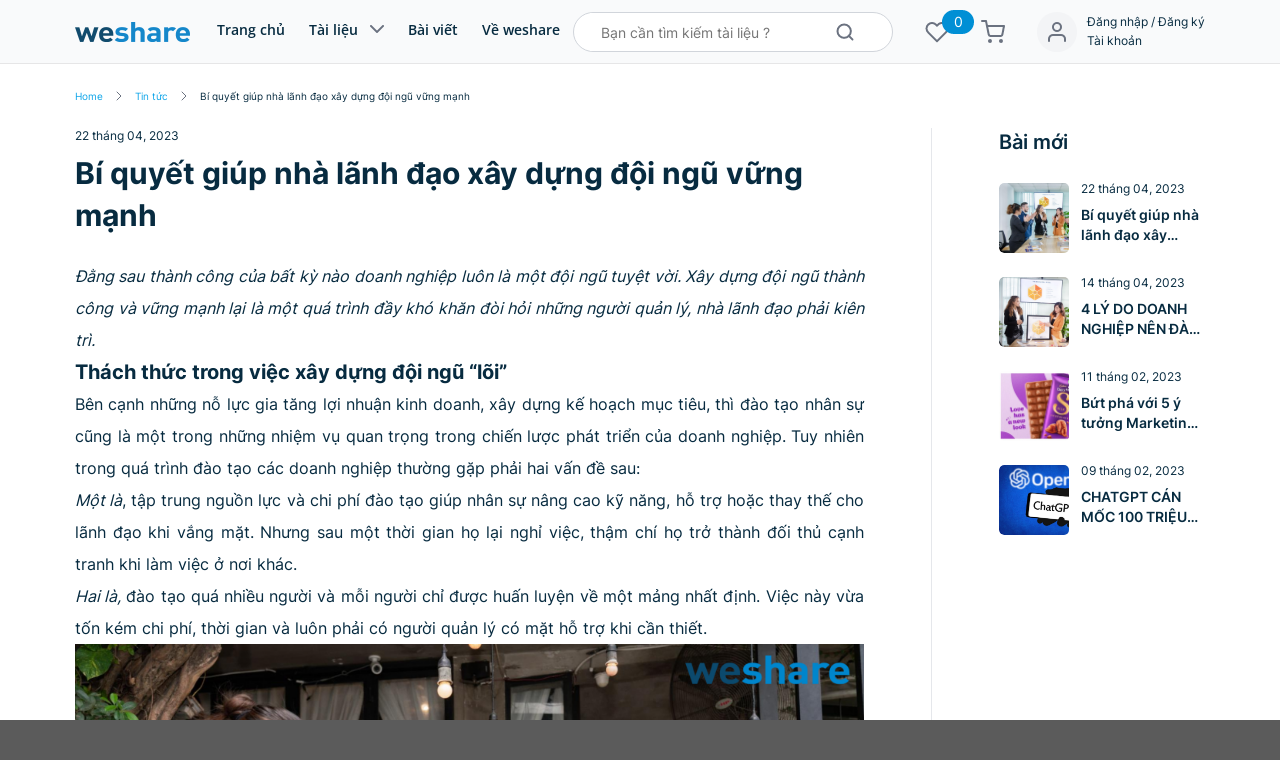

--- FILE ---
content_type: text/html; charset=UTF-8
request_url: https://weshare.vn/bi-quyet-giup-nha-lanh-dao-xay-dung-doi-ngu-vung-manh/
body_size: 25082
content:
<!DOCTYPE html>
<!--[if IE 9 ]> <html lang="vi" class="ie9 loading-site no-js"> <![endif]-->
<!--[if IE 8 ]> <html lang="vi" class="ie8 loading-site no-js"> <![endif]-->
<!--[if (gte IE 9)|!(IE)]><!--><html lang="vi" class="loading-site no-js"> <!--<![endif]-->
<head>
	<meta charset="UTF-8" />
	<link rel="profile" href="https://gmpg.org/xfn/11" />
	<link rel="pingback" href="https://weshare.vn/xmlrpc.php" />

	<link rel="stylesheet" href="https://weshare.vn/wp-content/themes/weshare/assets/css/owl.carousel.min.css">
	<link rel="stylesheet" href="https://weshare.vn/wp-content/themes/weshare/assets/css/owl.theme.default.css">
	<link rel="stylesheet" href="https://weshare.vn/wp-content/themes/weshare/assets/bootstrap/css/bootstrap.min.css">
	<link
      rel="stylesheet"
      href="https://cdn.jsdelivr.net/npm/@fancyapps/ui@4.0/dist/fancybox.css"
    />
	<script>(function(html){html.className = html.className.replace(/\bno-js\b/,'js')})(document.documentElement);</script>
<meta name='robots' content='index, follow, max-image-preview:large, max-snippet:-1, max-video-preview:-1' />
<meta name="viewport" content="width=device-width, initial-scale=1, maximum-scale=1" />
	<!-- This site is optimized with the Yoast SEO plugin v26.8 - https://yoast.com/product/yoast-seo-wordpress/ -->
	<title>Bí quyết giúp nhà lãnh đạo xây dựng đội ngũ vững mạnh - WeShare</title>
	<link rel="canonical" href="https://weshare.vn/bi-quyet-giup-nha-lanh-dao-xay-dung-doi-ngu-vung-manh/" />
	<meta property="og:locale" content="vi_VN" />
	<meta property="og:type" content="article" />
	<meta property="og:title" content="Bí quyết giúp nhà lãnh đạo xây dựng đội ngũ vững mạnh - WeShare" />
	<meta property="og:description" content="Đằng sau thành công của bất kỳ nào doanh nghiệp luôn là một đội ngũ tuyệt vời. Xây dựng đội ngũ thành công và vững mạnh lại là một quá trình đầy khó khăn đòi hỏi những người quản lý, nhà lãnh đạo phải kiên trì. Thách thức trong việc xây dựng đội ngũ “lõi” [...]" />
	<meta property="og:url" content="https://weshare.vn/bi-quyet-giup-nha-lanh-dao-xay-dung-doi-ngu-vung-manh/" />
	<meta property="og:site_name" content="WeShare" />
	<meta property="article:published_time" content="2023-04-22T07:16:22+00:00" />
	<meta property="article:modified_time" content="2023-04-22T07:52:20+00:00" />
	<meta property="og:image" content="https://weshare.vn/wp-content/uploads/2023/04/anh-2-1024x683.png" />
	<meta property="og:image:width" content="1024" />
	<meta property="og:image:height" content="683" />
	<meta property="og:image:type" content="image/png" />
	<meta name="author" content="Huynh Thanh" />
	<meta name="twitter:card" content="summary_large_image" />
	<meta name="twitter:label1" content="Được viết bởi" />
	<meta name="twitter:data1" content="Huynh Thanh" />
	<meta name="twitter:label2" content="Ước tính thời gian đọc" />
	<meta name="twitter:data2" content="5 phút" />
	<script type="application/ld+json" class="yoast-schema-graph">{"@context":"https://schema.org","@graph":[{"@type":"Article","@id":"https://weshare.vn/bi-quyet-giup-nha-lanh-dao-xay-dung-doi-ngu-vung-manh/#article","isPartOf":{"@id":"https://weshare.vn/bi-quyet-giup-nha-lanh-dao-xay-dung-doi-ngu-vung-manh/"},"author":{"name":"Huynh Thanh","@id":"https://weshare.vn/#/schema/person/ceea381f04a2cdba794553d269575dc2"},"headline":"Bí quyết giúp nhà lãnh đạo xây dựng đội ngũ vững mạnh","datePublished":"2023-04-22T07:16:22+00:00","dateModified":"2023-04-22T07:52:20+00:00","mainEntityOfPage":{"@id":"https://weshare.vn/bi-quyet-giup-nha-lanh-dao-xay-dung-doi-ngu-vung-manh/"},"wordCount":1060,"commentCount":0,"image":{"@id":"https://weshare.vn/bi-quyet-giup-nha-lanh-dao-xay-dung-doi-ngu-vung-manh/#primaryimage"},"thumbnailUrl":"https://weshare.vn/wp-content/uploads/2023/04/anh-2.png","articleSection":["Tin chuyên ngành"],"inLanguage":"vi","potentialAction":[{"@type":"CommentAction","name":"Comment","target":["https://weshare.vn/bi-quyet-giup-nha-lanh-dao-xay-dung-doi-ngu-vung-manh/#respond"]}]},{"@type":"WebPage","@id":"https://weshare.vn/bi-quyet-giup-nha-lanh-dao-xay-dung-doi-ngu-vung-manh/","url":"https://weshare.vn/bi-quyet-giup-nha-lanh-dao-xay-dung-doi-ngu-vung-manh/","name":"Bí quyết giúp nhà lãnh đạo xây dựng đội ngũ vững mạnh - WeShare","isPartOf":{"@id":"https://weshare.vn/#website"},"primaryImageOfPage":{"@id":"https://weshare.vn/bi-quyet-giup-nha-lanh-dao-xay-dung-doi-ngu-vung-manh/#primaryimage"},"image":{"@id":"https://weshare.vn/bi-quyet-giup-nha-lanh-dao-xay-dung-doi-ngu-vung-manh/#primaryimage"},"thumbnailUrl":"https://weshare.vn/wp-content/uploads/2023/04/anh-2.png","datePublished":"2023-04-22T07:16:22+00:00","dateModified":"2023-04-22T07:52:20+00:00","author":{"@id":"https://weshare.vn/#/schema/person/ceea381f04a2cdba794553d269575dc2"},"breadcrumb":{"@id":"https://weshare.vn/bi-quyet-giup-nha-lanh-dao-xay-dung-doi-ngu-vung-manh/#breadcrumb"},"inLanguage":"vi","potentialAction":[{"@type":"ReadAction","target":["https://weshare.vn/bi-quyet-giup-nha-lanh-dao-xay-dung-doi-ngu-vung-manh/"]}]},{"@type":"ImageObject","inLanguage":"vi","@id":"https://weshare.vn/bi-quyet-giup-nha-lanh-dao-xay-dung-doi-ngu-vung-manh/#primaryimage","url":"https://weshare.vn/wp-content/uploads/2023/04/anh-2.png","contentUrl":"https://weshare.vn/wp-content/uploads/2023/04/anh-2.png","width":1999,"height":1333},{"@type":"BreadcrumbList","@id":"https://weshare.vn/bi-quyet-giup-nha-lanh-dao-xay-dung-doi-ngu-vung-manh/#breadcrumb","itemListElement":[{"@type":"ListItem","position":1,"name":"Trang chủ","item":"https://weshare.vn/"},{"@type":"ListItem","position":2,"name":"Bí quyết giúp nhà lãnh đạo xây dựng đội ngũ vững mạnh"}]},{"@type":"WebSite","@id":"https://weshare.vn/#website","url":"https://weshare.vn/","name":"WeShare","description":"","potentialAction":[{"@type":"SearchAction","target":{"@type":"EntryPoint","urlTemplate":"https://weshare.vn/?s={search_term_string}"},"query-input":{"@type":"PropertyValueSpecification","valueRequired":true,"valueName":"search_term_string"}}],"inLanguage":"vi"},{"@type":"Person","@id":"https://weshare.vn/#/schema/person/ceea381f04a2cdba794553d269575dc2","name":"Huynh Thanh","image":{"@type":"ImageObject","inLanguage":"vi","@id":"https://weshare.vn/#/schema/person/image/","url":"https://secure.gravatar.com/avatar/28890d4ed366da61a98479d4b338b08f56d6a2d9152873850f5df7e4f657da89?s=96&d=mm&r=g","contentUrl":"https://secure.gravatar.com/avatar/28890d4ed366da61a98479d4b338b08f56d6a2d9152873850f5df7e4f657da89?s=96&d=mm&r=g","caption":"Huynh Thanh"},"url":"https://weshare.vn/author/thanh-huynh/"}]}</script>
	<!-- / Yoast SEO plugin. -->


<link rel='dns-prefetch' href='//fonts.googleapis.com' />
<link rel="alternate" type="application/rss+xml" title="Dòng thông tin WeShare &raquo;" href="https://weshare.vn/feed/" />
<link rel="alternate" type="application/rss+xml" title="WeShare &raquo; Dòng bình luận" href="https://weshare.vn/comments/feed/" />
<link rel="alternate" type="application/rss+xml" title="WeShare &raquo; Bí quyết giúp nhà lãnh đạo xây dựng đội ngũ vững mạnh Dòng bình luận" href="https://weshare.vn/bi-quyet-giup-nha-lanh-dao-xay-dung-doi-ngu-vung-manh/feed/" />
<link rel="alternate" title="oNhúng (JSON)" type="application/json+oembed" href="https://weshare.vn/wp-json/oembed/1.0/embed?url=https%3A%2F%2Fweshare.vn%2Fbi-quyet-giup-nha-lanh-dao-xay-dung-doi-ngu-vung-manh%2F" />
<link rel="alternate" title="oNhúng (XML)" type="text/xml+oembed" href="https://weshare.vn/wp-json/oembed/1.0/embed?url=https%3A%2F%2Fweshare.vn%2Fbi-quyet-giup-nha-lanh-dao-xay-dung-doi-ngu-vung-manh%2F&#038;format=xml" />
<style id='wp-img-auto-sizes-contain-inline-css' type='text/css'>
img:is([sizes=auto i],[sizes^="auto," i]){contain-intrinsic-size:3000px 1500px}
/*# sourceURL=wp-img-auto-sizes-contain-inline-css */
</style>
<style id='wp-emoji-styles-inline-css' type='text/css'>

	img.wp-smiley, img.emoji {
		display: inline !important;
		border: none !important;
		box-shadow: none !important;
		height: 1em !important;
		width: 1em !important;
		margin: 0 0.07em !important;
		vertical-align: -0.1em !important;
		background: none !important;
		padding: 0 !important;
	}
/*# sourceURL=wp-emoji-styles-inline-css */
</style>
<style id='wp-block-library-inline-css' type='text/css'>
:root{--wp-block-synced-color:#7a00df;--wp-block-synced-color--rgb:122,0,223;--wp-bound-block-color:var(--wp-block-synced-color);--wp-editor-canvas-background:#ddd;--wp-admin-theme-color:#007cba;--wp-admin-theme-color--rgb:0,124,186;--wp-admin-theme-color-darker-10:#006ba1;--wp-admin-theme-color-darker-10--rgb:0,107,160.5;--wp-admin-theme-color-darker-20:#005a87;--wp-admin-theme-color-darker-20--rgb:0,90,135;--wp-admin-border-width-focus:2px}@media (min-resolution:192dpi){:root{--wp-admin-border-width-focus:1.5px}}.wp-element-button{cursor:pointer}:root .has-very-light-gray-background-color{background-color:#eee}:root .has-very-dark-gray-background-color{background-color:#313131}:root .has-very-light-gray-color{color:#eee}:root .has-very-dark-gray-color{color:#313131}:root .has-vivid-green-cyan-to-vivid-cyan-blue-gradient-background{background:linear-gradient(135deg,#00d084,#0693e3)}:root .has-purple-crush-gradient-background{background:linear-gradient(135deg,#34e2e4,#4721fb 50%,#ab1dfe)}:root .has-hazy-dawn-gradient-background{background:linear-gradient(135deg,#faaca8,#dad0ec)}:root .has-subdued-olive-gradient-background{background:linear-gradient(135deg,#fafae1,#67a671)}:root .has-atomic-cream-gradient-background{background:linear-gradient(135deg,#fdd79a,#004a59)}:root .has-nightshade-gradient-background{background:linear-gradient(135deg,#330968,#31cdcf)}:root .has-midnight-gradient-background{background:linear-gradient(135deg,#020381,#2874fc)}:root{--wp--preset--font-size--normal:16px;--wp--preset--font-size--huge:42px}.has-regular-font-size{font-size:1em}.has-larger-font-size{font-size:2.625em}.has-normal-font-size{font-size:var(--wp--preset--font-size--normal)}.has-huge-font-size{font-size:var(--wp--preset--font-size--huge)}.has-text-align-center{text-align:center}.has-text-align-left{text-align:left}.has-text-align-right{text-align:right}.has-fit-text{white-space:nowrap!important}#end-resizable-editor-section{display:none}.aligncenter{clear:both}.items-justified-left{justify-content:flex-start}.items-justified-center{justify-content:center}.items-justified-right{justify-content:flex-end}.items-justified-space-between{justify-content:space-between}.screen-reader-text{border:0;clip-path:inset(50%);height:1px;margin:-1px;overflow:hidden;padding:0;position:absolute;width:1px;word-wrap:normal!important}.screen-reader-text:focus{background-color:#ddd;clip-path:none;color:#444;display:block;font-size:1em;height:auto;left:5px;line-height:normal;padding:15px 23px 14px;text-decoration:none;top:5px;width:auto;z-index:100000}html :where(.has-border-color){border-style:solid}html :where([style*=border-top-color]){border-top-style:solid}html :where([style*=border-right-color]){border-right-style:solid}html :where([style*=border-bottom-color]){border-bottom-style:solid}html :where([style*=border-left-color]){border-left-style:solid}html :where([style*=border-width]){border-style:solid}html :where([style*=border-top-width]){border-top-style:solid}html :where([style*=border-right-width]){border-right-style:solid}html :where([style*=border-bottom-width]){border-bottom-style:solid}html :where([style*=border-left-width]){border-left-style:solid}html :where(img[class*=wp-image-]){height:auto;max-width:100%}:where(figure){margin:0 0 1em}html :where(.is-position-sticky){--wp-admin--admin-bar--position-offset:var(--wp-admin--admin-bar--height,0px)}@media screen and (max-width:600px){html :where(.is-position-sticky){--wp-admin--admin-bar--position-offset:0px}}

/*# sourceURL=wp-block-library-inline-css */
</style><link rel='stylesheet' id='wc-blocks-style-css' href='https://weshare.vn/wp-content/plugins/woocommerce/assets/client/blocks/wc-blocks.css?ver=wc-10.4.3' type='text/css' media='all' />
<style id='global-styles-inline-css' type='text/css'>
:root{--wp--preset--aspect-ratio--square: 1;--wp--preset--aspect-ratio--4-3: 4/3;--wp--preset--aspect-ratio--3-4: 3/4;--wp--preset--aspect-ratio--3-2: 3/2;--wp--preset--aspect-ratio--2-3: 2/3;--wp--preset--aspect-ratio--16-9: 16/9;--wp--preset--aspect-ratio--9-16: 9/16;--wp--preset--color--black: #000000;--wp--preset--color--cyan-bluish-gray: #abb8c3;--wp--preset--color--white: #ffffff;--wp--preset--color--pale-pink: #f78da7;--wp--preset--color--vivid-red: #cf2e2e;--wp--preset--color--luminous-vivid-orange: #ff6900;--wp--preset--color--luminous-vivid-amber: #fcb900;--wp--preset--color--light-green-cyan: #7bdcb5;--wp--preset--color--vivid-green-cyan: #00d084;--wp--preset--color--pale-cyan-blue: #8ed1fc;--wp--preset--color--vivid-cyan-blue: #0693e3;--wp--preset--color--vivid-purple: #9b51e0;--wp--preset--gradient--vivid-cyan-blue-to-vivid-purple: linear-gradient(135deg,rgb(6,147,227) 0%,rgb(155,81,224) 100%);--wp--preset--gradient--light-green-cyan-to-vivid-green-cyan: linear-gradient(135deg,rgb(122,220,180) 0%,rgb(0,208,130) 100%);--wp--preset--gradient--luminous-vivid-amber-to-luminous-vivid-orange: linear-gradient(135deg,rgb(252,185,0) 0%,rgb(255,105,0) 100%);--wp--preset--gradient--luminous-vivid-orange-to-vivid-red: linear-gradient(135deg,rgb(255,105,0) 0%,rgb(207,46,46) 100%);--wp--preset--gradient--very-light-gray-to-cyan-bluish-gray: linear-gradient(135deg,rgb(238,238,238) 0%,rgb(169,184,195) 100%);--wp--preset--gradient--cool-to-warm-spectrum: linear-gradient(135deg,rgb(74,234,220) 0%,rgb(151,120,209) 20%,rgb(207,42,186) 40%,rgb(238,44,130) 60%,rgb(251,105,98) 80%,rgb(254,248,76) 100%);--wp--preset--gradient--blush-light-purple: linear-gradient(135deg,rgb(255,206,236) 0%,rgb(152,150,240) 100%);--wp--preset--gradient--blush-bordeaux: linear-gradient(135deg,rgb(254,205,165) 0%,rgb(254,45,45) 50%,rgb(107,0,62) 100%);--wp--preset--gradient--luminous-dusk: linear-gradient(135deg,rgb(255,203,112) 0%,rgb(199,81,192) 50%,rgb(65,88,208) 100%);--wp--preset--gradient--pale-ocean: linear-gradient(135deg,rgb(255,245,203) 0%,rgb(182,227,212) 50%,rgb(51,167,181) 100%);--wp--preset--gradient--electric-grass: linear-gradient(135deg,rgb(202,248,128) 0%,rgb(113,206,126) 100%);--wp--preset--gradient--midnight: linear-gradient(135deg,rgb(2,3,129) 0%,rgb(40,116,252) 100%);--wp--preset--font-size--small: 13px;--wp--preset--font-size--medium: 20px;--wp--preset--font-size--large: 36px;--wp--preset--font-size--x-large: 42px;--wp--preset--spacing--20: 0.44rem;--wp--preset--spacing--30: 0.67rem;--wp--preset--spacing--40: 1rem;--wp--preset--spacing--50: 1.5rem;--wp--preset--spacing--60: 2.25rem;--wp--preset--spacing--70: 3.38rem;--wp--preset--spacing--80: 5.06rem;--wp--preset--shadow--natural: 6px 6px 9px rgba(0, 0, 0, 0.2);--wp--preset--shadow--deep: 12px 12px 50px rgba(0, 0, 0, 0.4);--wp--preset--shadow--sharp: 6px 6px 0px rgba(0, 0, 0, 0.2);--wp--preset--shadow--outlined: 6px 6px 0px -3px rgb(255, 255, 255), 6px 6px rgb(0, 0, 0);--wp--preset--shadow--crisp: 6px 6px 0px rgb(0, 0, 0);}:where(.is-layout-flex){gap: 0.5em;}:where(.is-layout-grid){gap: 0.5em;}body .is-layout-flex{display: flex;}.is-layout-flex{flex-wrap: wrap;align-items: center;}.is-layout-flex > :is(*, div){margin: 0;}body .is-layout-grid{display: grid;}.is-layout-grid > :is(*, div){margin: 0;}:where(.wp-block-columns.is-layout-flex){gap: 2em;}:where(.wp-block-columns.is-layout-grid){gap: 2em;}:where(.wp-block-post-template.is-layout-flex){gap: 1.25em;}:where(.wp-block-post-template.is-layout-grid){gap: 1.25em;}.has-black-color{color: var(--wp--preset--color--black) !important;}.has-cyan-bluish-gray-color{color: var(--wp--preset--color--cyan-bluish-gray) !important;}.has-white-color{color: var(--wp--preset--color--white) !important;}.has-pale-pink-color{color: var(--wp--preset--color--pale-pink) !important;}.has-vivid-red-color{color: var(--wp--preset--color--vivid-red) !important;}.has-luminous-vivid-orange-color{color: var(--wp--preset--color--luminous-vivid-orange) !important;}.has-luminous-vivid-amber-color{color: var(--wp--preset--color--luminous-vivid-amber) !important;}.has-light-green-cyan-color{color: var(--wp--preset--color--light-green-cyan) !important;}.has-vivid-green-cyan-color{color: var(--wp--preset--color--vivid-green-cyan) !important;}.has-pale-cyan-blue-color{color: var(--wp--preset--color--pale-cyan-blue) !important;}.has-vivid-cyan-blue-color{color: var(--wp--preset--color--vivid-cyan-blue) !important;}.has-vivid-purple-color{color: var(--wp--preset--color--vivid-purple) !important;}.has-black-background-color{background-color: var(--wp--preset--color--black) !important;}.has-cyan-bluish-gray-background-color{background-color: var(--wp--preset--color--cyan-bluish-gray) !important;}.has-white-background-color{background-color: var(--wp--preset--color--white) !important;}.has-pale-pink-background-color{background-color: var(--wp--preset--color--pale-pink) !important;}.has-vivid-red-background-color{background-color: var(--wp--preset--color--vivid-red) !important;}.has-luminous-vivid-orange-background-color{background-color: var(--wp--preset--color--luminous-vivid-orange) !important;}.has-luminous-vivid-amber-background-color{background-color: var(--wp--preset--color--luminous-vivid-amber) !important;}.has-light-green-cyan-background-color{background-color: var(--wp--preset--color--light-green-cyan) !important;}.has-vivid-green-cyan-background-color{background-color: var(--wp--preset--color--vivid-green-cyan) !important;}.has-pale-cyan-blue-background-color{background-color: var(--wp--preset--color--pale-cyan-blue) !important;}.has-vivid-cyan-blue-background-color{background-color: var(--wp--preset--color--vivid-cyan-blue) !important;}.has-vivid-purple-background-color{background-color: var(--wp--preset--color--vivid-purple) !important;}.has-black-border-color{border-color: var(--wp--preset--color--black) !important;}.has-cyan-bluish-gray-border-color{border-color: var(--wp--preset--color--cyan-bluish-gray) !important;}.has-white-border-color{border-color: var(--wp--preset--color--white) !important;}.has-pale-pink-border-color{border-color: var(--wp--preset--color--pale-pink) !important;}.has-vivid-red-border-color{border-color: var(--wp--preset--color--vivid-red) !important;}.has-luminous-vivid-orange-border-color{border-color: var(--wp--preset--color--luminous-vivid-orange) !important;}.has-luminous-vivid-amber-border-color{border-color: var(--wp--preset--color--luminous-vivid-amber) !important;}.has-light-green-cyan-border-color{border-color: var(--wp--preset--color--light-green-cyan) !important;}.has-vivid-green-cyan-border-color{border-color: var(--wp--preset--color--vivid-green-cyan) !important;}.has-pale-cyan-blue-border-color{border-color: var(--wp--preset--color--pale-cyan-blue) !important;}.has-vivid-cyan-blue-border-color{border-color: var(--wp--preset--color--vivid-cyan-blue) !important;}.has-vivid-purple-border-color{border-color: var(--wp--preset--color--vivid-purple) !important;}.has-vivid-cyan-blue-to-vivid-purple-gradient-background{background: var(--wp--preset--gradient--vivid-cyan-blue-to-vivid-purple) !important;}.has-light-green-cyan-to-vivid-green-cyan-gradient-background{background: var(--wp--preset--gradient--light-green-cyan-to-vivid-green-cyan) !important;}.has-luminous-vivid-amber-to-luminous-vivid-orange-gradient-background{background: var(--wp--preset--gradient--luminous-vivid-amber-to-luminous-vivid-orange) !important;}.has-luminous-vivid-orange-to-vivid-red-gradient-background{background: var(--wp--preset--gradient--luminous-vivid-orange-to-vivid-red) !important;}.has-very-light-gray-to-cyan-bluish-gray-gradient-background{background: var(--wp--preset--gradient--very-light-gray-to-cyan-bluish-gray) !important;}.has-cool-to-warm-spectrum-gradient-background{background: var(--wp--preset--gradient--cool-to-warm-spectrum) !important;}.has-blush-light-purple-gradient-background{background: var(--wp--preset--gradient--blush-light-purple) !important;}.has-blush-bordeaux-gradient-background{background: var(--wp--preset--gradient--blush-bordeaux) !important;}.has-luminous-dusk-gradient-background{background: var(--wp--preset--gradient--luminous-dusk) !important;}.has-pale-ocean-gradient-background{background: var(--wp--preset--gradient--pale-ocean) !important;}.has-electric-grass-gradient-background{background: var(--wp--preset--gradient--electric-grass) !important;}.has-midnight-gradient-background{background: var(--wp--preset--gradient--midnight) !important;}.has-small-font-size{font-size: var(--wp--preset--font-size--small) !important;}.has-medium-font-size{font-size: var(--wp--preset--font-size--medium) !important;}.has-large-font-size{font-size: var(--wp--preset--font-size--large) !important;}.has-x-large-font-size{font-size: var(--wp--preset--font-size--x-large) !important;}
/*# sourceURL=global-styles-inline-css */
</style>

<style id='classic-theme-styles-inline-css' type='text/css'>
/*! This file is auto-generated */
.wp-block-button__link{color:#fff;background-color:#32373c;border-radius:9999px;box-shadow:none;text-decoration:none;padding:calc(.667em + 2px) calc(1.333em + 2px);font-size:1.125em}.wp-block-file__button{background:#32373c;color:#fff;text-decoration:none}
/*# sourceURL=/wp-includes/css/classic-themes.min.css */
</style>
<link rel='stylesheet' id='contact-form-7-css' href='https://weshare.vn/wp-content/plugins/contact-form-7/includes/css/styles.css?ver=6.1.4' type='text/css' media='all' />
<style id='woocommerce-inline-inline-css' type='text/css'>
.woocommerce form .form-row .required { visibility: visible; }
/*# sourceURL=woocommerce-inline-inline-css */
</style>
<link rel='stylesheet' id='fsw-front-css' href='https://weshare.vn/wp-content/plugins/friendstore-for-woocommerce/assets/css/front.css?ver=1.4.2' type='text/css' media='all' />
<link rel='stylesheet' id='flatsome-icons-css' href='https://weshare.vn/wp-content/themes/flatsome/assets/css/fl-icons.css?ver=3.12' type='text/css' media='all' />
<link rel='stylesheet' id='woo-viet-provinces-style-css' href='https://weshare.vn/wp-content/plugins/woo-viet/assets/provinces.css?ver=6.9' type='text/css' media='all' />
<link rel='stylesheet' id='flatsome-main-css' href='https://weshare.vn/wp-content/themes/flatsome/assets/css/flatsome.css?ver=3.13.2' type='text/css' media='all' />
<link rel='stylesheet' id='flatsome-shop-css' href='https://weshare.vn/wp-content/themes/flatsome/assets/css/flatsome-shop.css?ver=3.13.2' type='text/css' media='all' />
<link rel='stylesheet' id='flatsome-style-css' href='https://weshare.vn/wp-content/themes/weshare/style.css?ver=3.0' type='text/css' media='all' />
<link rel='stylesheet' id='flatsome-googlefonts-css' href='//fonts.googleapis.com/css?family=Lato%3Aregular%2C700%2C400%2C700%7CDancing+Script%3Aregular%2C400&#038;display=swap&#038;ver=3.9' type='text/css' media='all' />
<script type="text/javascript">
            window._nslDOMReady = (function () {
                const executedCallbacks = new Set();
            
                return function (callback) {
                    /**
                    * Third parties might dispatch DOMContentLoaded events, so we need to ensure that we only run our callback once!
                    */
                    if (executedCallbacks.has(callback)) return;
            
                    const wrappedCallback = function () {
                        if (executedCallbacks.has(callback)) return;
                        executedCallbacks.add(callback);
                        callback();
                    };
            
                    if (document.readyState === "complete" || document.readyState === "interactive") {
                        wrappedCallback();
                    } else {
                        document.addEventListener("DOMContentLoaded", wrappedCallback);
                    }
                };
            })();
        </script><script type="text/javascript" src="https://weshare.vn/wp-includes/js/jquery/jquery.min.js?ver=3.7.1" id="jquery-core-js"></script>
<script type="text/javascript" src="https://weshare.vn/wp-includes/js/jquery/jquery-migrate.min.js?ver=3.4.1" id="jquery-migrate-js"></script>
<script type="text/javascript" src="https://weshare.vn/wp-content/plugins/woocommerce/assets/js/jquery-blockui/jquery.blockUI.min.js?ver=2.7.0-wc.10.4.3" id="wc-jquery-blockui-js" defer="defer" data-wp-strategy="defer"></script>
<script type="text/javascript" id="wc-add-to-cart-js-extra">
/* <![CDATA[ */
var wc_add_to_cart_params = {"ajax_url":"/wp-admin/admin-ajax.php","wc_ajax_url":"/?wc-ajax=%%endpoint%%","i18n_view_cart":"Xem gi\u1ecf h\u00e0ng","cart_url":"https://weshare.vn/gio-hang/","is_cart":"","cart_redirect_after_add":"no"};
//# sourceURL=wc-add-to-cart-js-extra
/* ]]> */
</script>
<script type="text/javascript" src="https://weshare.vn/wp-content/plugins/woocommerce/assets/js/frontend/add-to-cart.min.js?ver=10.4.3" id="wc-add-to-cart-js" defer="defer" data-wp-strategy="defer"></script>
<script type="text/javascript" src="https://weshare.vn/wp-content/plugins/woocommerce/assets/js/js-cookie/js.cookie.min.js?ver=2.1.4-wc.10.4.3" id="wc-js-cookie-js" defer="defer" data-wp-strategy="defer"></script>
<script type="text/javascript" id="woocommerce-js-extra">
/* <![CDATA[ */
var woocommerce_params = {"ajax_url":"/wp-admin/admin-ajax.php","wc_ajax_url":"/?wc-ajax=%%endpoint%%","i18n_password_show":"Hi\u1ec3n th\u1ecb m\u1eadt kh\u1ea9u","i18n_password_hide":"\u1ea8n m\u1eadt kh\u1ea9u"};
//# sourceURL=woocommerce-js-extra
/* ]]> */
</script>
<script type="text/javascript" src="https://weshare.vn/wp-content/plugins/woocommerce/assets/js/frontend/woocommerce.min.js?ver=10.4.3" id="woocommerce-js" defer="defer" data-wp-strategy="defer"></script>
<link rel="https://api.w.org/" href="https://weshare.vn/wp-json/" /><link rel="alternate" title="JSON" type="application/json" href="https://weshare.vn/wp-json/wp/v2/posts/3980" /><link rel="EditURI" type="application/rsd+xml" title="RSD" href="https://weshare.vn/xmlrpc.php?rsd" />
<meta name="generator" content="WordPress 6.9" />
<meta name="generator" content="WooCommerce 10.4.3" />
<link rel='shortlink' href='https://weshare.vn/?p=3980' />
<!-- Meta Pixel Code -->
<script>
!function(f,b,e,v,n,t,s)
{if(f.fbq)return;n=f.fbq=function(){n.callMethod?
n.callMethod.apply(n,arguments):n.queue.push(arguments)};
if(!f._fbq)f._fbq=n;n.push=n;n.loaded=!0;n.version='2.0';
n.queue=[];t=b.createElement(e);t.async=!0;
t.src=v;s=b.getElementsByTagName(e)[0];
s.parentNode.insertBefore(t,s)}(window, document,'script',
'https://connect.facebook.net/en_US/fbevents.js');
fbq('init', '149836027840334');
fbq('track', 'PageView');
fbq('track', 'Lead');
</script>
<noscript><img height="1" width="1" style="display:none"
src="https://www.facebook.com/tr?id=149836027840334&ev=PageView&noscript=1"
/></noscript>
<!-- End Meta Pixel Code --><!-- Google Tag Manager -->
<script>(function(w,d,s,l,i){w[l]=w[l]||[];w[l].push({'gtm.start':
new Date().getTime(),event:'gtm.js'});var f=d.getElementsByTagName(s)[0],
j=d.createElement(s),dl=l!='dataLayer'?'&l='+l:'';j.async=true;j.src=
'https://www.googletagmanager.com/gtm.js?id='+i+dl;f.parentNode.insertBefore(j,f);
})(window,document,'script','dataLayer','GTM-N4PK7N5');</script>
<!-- End Google Tag Manager -->
<style>.bg{opacity: 0; transition: opacity 1s; -webkit-transition: opacity 1s;} .bg-loaded{opacity: 1;}</style><!--[if IE]><link rel="stylesheet" type="text/css" href="https://weshare.vn/wp-content/themes/flatsome/assets/css/ie-fallback.css"><script src="//cdnjs.cloudflare.com/ajax/libs/html5shiv/3.6.1/html5shiv.js"></script><script>var head = document.getElementsByTagName('head')[0],style = document.createElement('style');style.type = 'text/css';style.styleSheet.cssText = ':before,:after{content:none !important';head.appendChild(style);setTimeout(function(){head.removeChild(style);}, 0);</script><script src="https://weshare.vn/wp-content/themes/flatsome/assets/libs/ie-flexibility.js"></script><![endif]-->	<noscript><style>.woocommerce-product-gallery{ opacity: 1 !important; }</style></noscript>
	<link rel="icon" href="https://weshare.vn/wp-content/uploads/2022/04/cropped-wesharefinal041021-02-32x32.png" sizes="32x32" />
<link rel="icon" href="https://weshare.vn/wp-content/uploads/2022/04/cropped-wesharefinal041021-02-192x192.png" sizes="192x192" />
<link rel="apple-touch-icon" href="https://weshare.vn/wp-content/uploads/2022/04/cropped-wesharefinal041021-02-180x180.png" />
<meta name="msapplication-TileImage" content="https://weshare.vn/wp-content/uploads/2022/04/cropped-wesharefinal041021-02-270x270.png" />
            <style>
                .payment_method_momo label img {
                    height: 32px;
                    width: 32px;
                }
            </style>
            <style type="text/css">div.nsl-container[data-align="left"] {
    text-align: left;
}

div.nsl-container[data-align="center"] {
    text-align: center;
}

div.nsl-container[data-align="right"] {
    text-align: right;
}


div.nsl-container div.nsl-container-buttons a[data-plugin="nsl"] {
    text-decoration: none;
    box-shadow: none;
    border: 0;
}

div.nsl-container .nsl-container-buttons {
    display: flex;
    padding: 5px 0;
}

div.nsl-container.nsl-container-block .nsl-container-buttons {
    display: inline-grid;
    grid-template-columns: minmax(145px, auto);
}

div.nsl-container-block-fullwidth .nsl-container-buttons {
    flex-flow: column;
    align-items: center;
}

div.nsl-container-block-fullwidth .nsl-container-buttons a,
div.nsl-container-block .nsl-container-buttons a {
    flex: 1 1 auto;
    display: block;
    margin: 5px 0;
    width: 100%;
}

div.nsl-container-inline {
    margin: -5px;
    text-align: left;
}

div.nsl-container-inline .nsl-container-buttons {
    justify-content: center;
    flex-wrap: wrap;
}

div.nsl-container-inline .nsl-container-buttons a {
    margin: 5px;
    display: inline-block;
}

div.nsl-container-grid .nsl-container-buttons {
    flex-flow: row;
    align-items: center;
    flex-wrap: wrap;
}

div.nsl-container-grid .nsl-container-buttons a {
    flex: 1 1 auto;
    display: block;
    margin: 5px;
    max-width: 280px;
    width: 100%;
}

@media only screen and (min-width: 650px) {
    div.nsl-container-grid .nsl-container-buttons a {
        width: auto;
    }
}

div.nsl-container .nsl-button {
    cursor: pointer;
    vertical-align: top;
    border-radius: 4px;
}

div.nsl-container .nsl-button-default {
    color: #fff;
    display: flex;
}

div.nsl-container .nsl-button-icon {
    display: inline-block;
}

div.nsl-container .nsl-button-svg-container {
    flex: 0 0 auto;
    padding: 8px;
    display: flex;
    align-items: center;
}

div.nsl-container svg {
    height: 24px;
    width: 24px;
    vertical-align: top;
}

div.nsl-container .nsl-button-default div.nsl-button-label-container {
    margin: 0 24px 0 12px;
    padding: 10px 0;
    font-family: Helvetica, Arial, sans-serif;
    font-size: 16px;
    line-height: 20px;
    letter-spacing: .25px;
    overflow: hidden;
    text-align: center;
    text-overflow: clip;
    white-space: nowrap;
    flex: 1 1 auto;
    -webkit-font-smoothing: antialiased;
    -moz-osx-font-smoothing: grayscale;
    text-transform: none;
    display: inline-block;
}

div.nsl-container .nsl-button-google[data-skin="light"] {
    box-shadow: inset 0 0 0 1px #747775;
    color: #1f1f1f;
}

div.nsl-container .nsl-button-google[data-skin="dark"] {
    box-shadow: inset 0 0 0 1px #8E918F;
    color: #E3E3E3;
}

div.nsl-container .nsl-button-google[data-skin="neutral"] {
    color: #1F1F1F;
}

div.nsl-container .nsl-button-google div.nsl-button-label-container {
    font-family: "Roboto Medium", Roboto, Helvetica, Arial, sans-serif;
}

div.nsl-container .nsl-button-apple .nsl-button-svg-container {
    padding: 0 6px;
}

div.nsl-container .nsl-button-apple .nsl-button-svg-container svg {
    height: 40px;
    width: auto;
}

div.nsl-container .nsl-button-apple[data-skin="light"] {
    color: #000;
    box-shadow: 0 0 0 1px #000;
}

div.nsl-container .nsl-button-facebook[data-skin="white"] {
    color: #000;
    box-shadow: inset 0 0 0 1px #000;
}

div.nsl-container .nsl-button-facebook[data-skin="light"] {
    color: #1877F2;
    box-shadow: inset 0 0 0 1px #1877F2;
}

div.nsl-container .nsl-button-spotify[data-skin="white"] {
    color: #191414;
    box-shadow: inset 0 0 0 1px #191414;
}

div.nsl-container .nsl-button-apple div.nsl-button-label-container {
    font-size: 17px;
    font-family: -apple-system, BlinkMacSystemFont, "Segoe UI", Roboto, Helvetica, Arial, sans-serif, "Apple Color Emoji", "Segoe UI Emoji", "Segoe UI Symbol";
}

div.nsl-container .nsl-button-slack div.nsl-button-label-container {
    font-size: 17px;
    font-family: -apple-system, BlinkMacSystemFont, "Segoe UI", Roboto, Helvetica, Arial, sans-serif, "Apple Color Emoji", "Segoe UI Emoji", "Segoe UI Symbol";
}

div.nsl-container .nsl-button-slack[data-skin="light"] {
    color: #000000;
    box-shadow: inset 0 0 0 1px #DDDDDD;
}

div.nsl-container .nsl-button-tiktok[data-skin="light"] {
    color: #161823;
    box-shadow: 0 0 0 1px rgba(22, 24, 35, 0.12);
}


div.nsl-container .nsl-button-kakao {
    color: rgba(0, 0, 0, 0.85);
}

.nsl-clear {
    clear: both;
}

.nsl-container {
    clear: both;
}

.nsl-disabled-provider .nsl-button {
    filter: grayscale(1);
    opacity: 0.8;
}

/*Button align start*/

div.nsl-container-inline[data-align="left"] .nsl-container-buttons {
    justify-content: flex-start;
}

div.nsl-container-inline[data-align="center"] .nsl-container-buttons {
    justify-content: center;
}

div.nsl-container-inline[data-align="right"] .nsl-container-buttons {
    justify-content: flex-end;
}


div.nsl-container-grid[data-align="left"] .nsl-container-buttons {
    justify-content: flex-start;
}

div.nsl-container-grid[data-align="center"] .nsl-container-buttons {
    justify-content: center;
}

div.nsl-container-grid[data-align="right"] .nsl-container-buttons {
    justify-content: flex-end;
}

div.nsl-container-grid[data-align="space-around"] .nsl-container-buttons {
    justify-content: space-around;
}

div.nsl-container-grid[data-align="space-between"] .nsl-container-buttons {
    justify-content: space-between;
}

/* Button align end*/

/* Redirect */

#nsl-redirect-overlay {
    display: flex;
    flex-direction: column;
    justify-content: center;
    align-items: center;
    position: fixed;
    z-index: 1000000;
    left: 0;
    top: 0;
    width: 100%;
    height: 100%;
    backdrop-filter: blur(1px);
    background-color: RGBA(0, 0, 0, .32);;
}

#nsl-redirect-overlay-container {
    display: flex;
    flex-direction: column;
    justify-content: center;
    align-items: center;
    background-color: white;
    padding: 30px;
    border-radius: 10px;
}

#nsl-redirect-overlay-spinner {
    content: '';
    display: block;
    margin: 20px;
    border: 9px solid RGBA(0, 0, 0, .6);
    border-top: 9px solid #fff;
    border-radius: 50%;
    box-shadow: inset 0 0 0 1px RGBA(0, 0, 0, .6), 0 0 0 1px RGBA(0, 0, 0, .6);
    width: 40px;
    height: 40px;
    animation: nsl-loader-spin 2s linear infinite;
}

@keyframes nsl-loader-spin {
    0% {
        transform: rotate(0deg)
    }
    to {
        transform: rotate(360deg)
    }
}

#nsl-redirect-overlay-title {
    font-family: -apple-system, BlinkMacSystemFont, "Segoe UI", Roboto, Oxygen-Sans, Ubuntu, Cantarell, "Helvetica Neue", sans-serif;
    font-size: 18px;
    font-weight: bold;
    color: #3C434A;
}

#nsl-redirect-overlay-text {
    font-family: -apple-system, BlinkMacSystemFont, "Segoe UI", Roboto, Oxygen-Sans, Ubuntu, Cantarell, "Helvetica Neue", sans-serif;
    text-align: center;
    font-size: 14px;
    color: #3C434A;
}

/* Redirect END*/</style><style type="text/css">/* Notice fallback */
#nsl-notices-fallback {
    position: fixed;
    right: 10px;
    top: 10px;
    z-index: 10000;
}

.admin-bar #nsl-notices-fallback {
    top: 42px;
}

#nsl-notices-fallback > div {
    position: relative;
    background: #fff;
    border-left: 4px solid #fff;
    box-shadow: 0 1px 1px 0 rgba(0, 0, 0, .1);
    margin: 5px 15px 2px;
    padding: 1px 20px;
}

#nsl-notices-fallback > div.error {
    display: block;
    border-left-color: #dc3232;
}

#nsl-notices-fallback > div.updated {
    display: block;
    border-left-color: #46b450;
}

#nsl-notices-fallback p {
    margin: .5em 0;
    padding: 2px;
}

#nsl-notices-fallback > div:after {
    position: absolute;
    right: 5px;
    top: 5px;
    content: '\00d7';
    display: block;
    height: 16px;
    width: 16px;
    line-height: 16px;
    text-align: center;
    font-size: 20px;
    cursor: pointer;
}</style><style id="custom-css" type="text/css">:root {--primary-color: #f59e0b;}.full-width .ubermenu-nav, .container, .row{max-width: 1230px}.row.row-collapse{max-width: 1200px}.row.row-small{max-width: 1222.5px}.row.row-large{max-width: 1260px}.header-main{height: 90px}#logo img{max-height: 90px}#logo{width:200px;}.header-top{min-height: 30px}.transparent .header-main{height: 90px}.transparent #logo img{max-height: 90px}.has-transparent + .page-title:first-of-type,.has-transparent + #main > .page-title,.has-transparent + #main > div > .page-title,.has-transparent + #main .page-header-wrapper:first-of-type .page-title{padding-top: 120px;}.header.show-on-scroll,.stuck .header-main{height:70px!important}.stuck #logo img{max-height: 70px!important}.header-bottom {background-color: #f1f1f1}@media (max-width: 549px) {.header-main{height: 70px}#logo img{max-height: 70px}}/* Color */.accordion-title.active, .has-icon-bg .icon .icon-inner,.logo a, .primary.is-underline, .primary.is-link, .badge-outline .badge-inner, .nav-outline > li.active> a,.nav-outline >li.active > a, .cart-icon strong,[data-color='primary'], .is-outline.primary{color: #f59e0b;}/* Color !important */[data-text-color="primary"]{color: #f59e0b!important;}/* Background Color */[data-text-bg="primary"]{background-color: #f59e0b;}/* Background */.scroll-to-bullets a,.featured-title, .label-new.menu-item > a:after, .nav-pagination > li > .current,.nav-pagination > li > span:hover,.nav-pagination > li > a:hover,.has-hover:hover .badge-outline .badge-inner,button[type="submit"], .button.wc-forward:not(.checkout):not(.checkout-button), .button.submit-button, .button.primary:not(.is-outline),.featured-table .title,.is-outline:hover, .has-icon:hover .icon-label,.nav-dropdown-bold .nav-column li > a:hover, .nav-dropdown.nav-dropdown-bold > li > a:hover, .nav-dropdown-bold.dark .nav-column li > a:hover, .nav-dropdown.nav-dropdown-bold.dark > li > a:hover, .is-outline:hover, .tagcloud a:hover,.grid-tools a, input[type='submit']:not(.is-form), .box-badge:hover .box-text, input.button.alt,.nav-box > li > a:hover,.nav-box > li.active > a,.nav-pills > li.active > a ,.current-dropdown .cart-icon strong, .cart-icon:hover strong, .nav-line-bottom > li > a:before, .nav-line-grow > li > a:before, .nav-line > li > a:before,.banner, .header-top, .slider-nav-circle .flickity-prev-next-button:hover svg, .slider-nav-circle .flickity-prev-next-button:hover .arrow, .primary.is-outline:hover, .button.primary:not(.is-outline), input[type='submit'].primary, input[type='submit'].primary, input[type='reset'].button, input[type='button'].primary, .badge-inner{background-color: #f59e0b;}/* Border */.nav-vertical.nav-tabs > li.active > a,.scroll-to-bullets a.active,.nav-pagination > li > .current,.nav-pagination > li > span:hover,.nav-pagination > li > a:hover,.has-hover:hover .badge-outline .badge-inner,.accordion-title.active,.featured-table,.is-outline:hover, .tagcloud a:hover,blockquote, .has-border, .cart-icon strong:after,.cart-icon strong,.blockUI:before, .processing:before,.loading-spin, .slider-nav-circle .flickity-prev-next-button:hover svg, .slider-nav-circle .flickity-prev-next-button:hover .arrow, .primary.is-outline:hover{border-color: #f59e0b}.nav-tabs > li.active > a{border-top-color: #f59e0b}.widget_shopping_cart_content .blockUI.blockOverlay:before { border-left-color: #f59e0b }.woocommerce-checkout-review-order .blockUI.blockOverlay:before { border-left-color: #f59e0b }/* Fill */.slider .flickity-prev-next-button:hover svg,.slider .flickity-prev-next-button:hover .arrow{fill: #f59e0b;}/* Background Color */[data-icon-label]:after, .secondary.is-underline:hover,.secondary.is-outline:hover,.icon-label,.button.secondary:not(.is-outline),.button.alt:not(.is-outline), .badge-inner.on-sale, .button.checkout, .single_add_to_cart_button, .current .breadcrumb-step{ background-color:#008fd5; }[data-text-bg="secondary"]{background-color: #008fd5;}/* Color */.secondary.is-underline,.secondary.is-link, .secondary.is-outline,.stars a.active, .star-rating:before, .woocommerce-page .star-rating:before,.star-rating span:before, .color-secondary{color: #008fd5}/* Color !important */[data-text-color="secondary"]{color: #008fd5!important;}/* Border */.secondary.is-outline:hover{border-color:#008fd5}body{font-family:"Lato", sans-serif}body{font-weight: 400}.nav > li > a {font-family:"Lato", sans-serif;}.mobile-sidebar-levels-2 .nav > li > ul > li > a {font-family:"Lato", sans-serif;}.nav > li > a {font-weight: 700;}.mobile-sidebar-levels-2 .nav > li > ul > li > a {font-weight: 700;}h1,h2,h3,h4,h5,h6,.heading-font, .off-canvas-center .nav-sidebar.nav-vertical > li > a{font-family: "Lato", sans-serif;}h1,h2,h3,h4,h5,h6,.heading-font,.banner h1,.banner h2{font-weight: 700;}.alt-font{font-family: "Dancing Script", sans-serif;}.alt-font{font-weight: 400!important;}@media screen and (min-width: 550px){.products .box-vertical .box-image{min-width: 247px!important;width: 247px!important;}}.label-new.menu-item > a:after{content:"New";}.label-hot.menu-item > a:after{content:"Hot";}.label-sale.menu-item > a:after{content:"Sale";}.label-popular.menu-item > a:after{content:"Popular";}</style></head>

<body data-rsssl=1 class="wp-singular post-template-default single single-post postid-3980 single-format-standard wp-theme-flatsome wp-child-theme-weshare theme-flatsome woocommerce-no-js lightbox nav-dropdown-has-arrow nav-dropdown-has-shadow nav-dropdown-has-border">
	<header id="header">
		<div class="container">
			<div class="header-inner">
				<div class="inner-left">
					<div class="header-nav-mobile">
						<a class="open-mobile-menu-btn" href="javascript:;;">
							<span></span>
							<span></span>
							<span></span>
						</a>
						<div class="mobile-nav">
							<div class="menu-overlay"></div>
							<div class="menu-listing">
								<div class="header-form-search">
									<form action="https://weshare.vn" method="get">
										<div class="form-inner">
											<input type="text" name="s" placeholder="Bạn cần tìm kiếm tài liệu ?" value="">
											<button type="submit"></button>
										</div>
									</form>
								</div>
								<div class="menu-main-menu-container"><ul id="menu-main-menu" class="menu"><li id="menu-item-182" class="menu-item menu-item-type-post_type menu-item-object-page menu-item-home menu-item-182"><a href="https://weshare.vn/">Trang chủ</a></li>
<li id="menu-item-183" class="menu-item menu-item-type-post_type menu-item-object-page menu-item-has-children menu-item-183"><a href="https://weshare.vn/tai-lieu/">Tài liệu</a>
<ul class="sub-menu">
	<li id="menu-item-185" class="menu-item menu-item-type-taxonomy menu-item-object-product_cat menu-item-185"><a href="https://weshare.vn/danh-muc-san-pham/marketing/">Marketing</a></li>
	<li id="menu-item-187" class="menu-item menu-item-type-taxonomy menu-item-object-product_cat menu-item-187"><a href="https://weshare.vn/danh-muc-san-pham/digital-marketing/">Digital marketing</a></li>
	<li id="menu-item-188" class="menu-item menu-item-type-taxonomy menu-item-object-product_cat menu-item-188"><a href="https://weshare.vn/danh-muc-san-pham/kinh-doanh/">Kinh doanh</a></li>
</ul>
</li>
<li id="menu-item-184" class="menu-item menu-item-type-post_type menu-item-object-page menu-item-184"><a href="https://weshare.vn/bai-viet/">Bài viết</a></li>
<li id="menu-item-195" class="menu-item menu-item-type-post_type menu-item-object-page menu-item-195"><a href="https://weshare.vn/ve-weshare/">Về weshare</a></li>
</ul></div>							</div>
						</div>
					</div>
					<div class="logo">
						<a href="https://weshare.vn">
							<img src="https://weshare.vn/wp-content/themes/weshare/assets/img/logo.png" alt="">
						</a>
					</div>
					<div class="header-nav">
						<div class="menu-main-menu-container"><ul id="menu-main-menu-1" class="menu"><li class="menu-item menu-item-type-post_type menu-item-object-page menu-item-home menu-item-182"><a href="https://weshare.vn/">Trang chủ</a></li>
<li class="menu-item menu-item-type-post_type menu-item-object-page menu-item-has-children menu-item-183"><a href="https://weshare.vn/tai-lieu/">Tài liệu</a>
<ul class="sub-menu">
	<li class="menu-item menu-item-type-taxonomy menu-item-object-product_cat menu-item-185"><a href="https://weshare.vn/danh-muc-san-pham/marketing/">Marketing</a></li>
	<li class="menu-item menu-item-type-taxonomy menu-item-object-product_cat menu-item-187"><a href="https://weshare.vn/danh-muc-san-pham/digital-marketing/">Digital marketing</a></li>
	<li class="menu-item menu-item-type-taxonomy menu-item-object-product_cat menu-item-188"><a href="https://weshare.vn/danh-muc-san-pham/kinh-doanh/">Kinh doanh</a></li>
</ul>
</li>
<li class="menu-item menu-item-type-post_type menu-item-object-page menu-item-184"><a href="https://weshare.vn/bai-viet/">Bài viết</a></li>
<li class="menu-item menu-item-type-post_type menu-item-object-page menu-item-195"><a href="https://weshare.vn/ve-weshare/">Về weshare</a></li>
</ul></div>					</div>
				</div>
				<div class="inner-right">
					<div class="header-form-search">
						<form action="https://weshare.vn" method="get">
							<div class="form-inner">
								<input type="text" name="s" placeholder="Bạn cần tìm kiếm tài liệu ?" value="">
								<button type="submit"></button>
							</div>
						</form>
					</div>
					<div class="header-wishlist">
												<a class="mb-open-wishlist-btn" href="javascript:;;">
							<i>
								<span>0</span>
							</i>
						</a>
						<ul class="nav-dropdown nav-dropdown-default">
							<li class="html widget_products_liked widget_shopping_cart_content">
																	Chưa có tài liệu yêu thích.
															</li>
						</ul>
					</div>
					<ul class="cart-item-wrapper">
<li class="cart-item has-icon has-dropdown header-cart">

<a href="https://weshare.vn/gio-hang/" title="Giỏ hàng" class="header-cart-link is-small">



    <i class="icon-shopping-cart"
    data-icon-label="0">
  </i>
  </a>

 <ul class="nav-dropdown nav-dropdown-default">
    <li class="html widget_shopping_cart">
      <div class="widget_shopping_cart_content">
        

	<p class="woocommerce-mini-cart__empty-message">Chưa có sản phẩm trong giỏ hàng.</p>


      </div>
    </li>
     </ul>

	  </li></ul>
					<div class="header-account ">
												<a href="https://weshare.vn/dang-nhap"><i></i><div><div>Đăng nhập / Đăng ký</div><div>Tài khoản</div></div></a>
						<ul class="nav-dropdown nav-dropdown-default">
							<li class="menu-item">
								<a href="https://weshare.vn/dang-nhap">Đăng nhập</a>
							</li>
						</ul>
											</div>
				</div>
			</div>
		</div>
	</header>
	<script>
		jQuery(document).ready(function(){
			$('.mb-open-wishlist-btn').click(function(){
				$('.header-wishlist').toggleClass('show');
			});
		});
	</script>
	<div id="content">
<div class="container">
	<div class="row">
		<div class="col-lg-12">
			<div class="c-breadcrumbs">
				<a href="https://weshare.vn">Home</a>
				<i></i>
				<a href="https://weshare.vn/tin-tuc">Tin tức</a>
				<i></i>
				<span>Bí quyết giúp nhà lãnh đạo xây dựng đội ngũ vững mạnh</span>
			</div>
		</div>
	</div>
</div>
<section class="single-post-wrapper">
	<div class="container">
		<div class="row">
			<div class="col large-12">
				<div class="single-post-outter">
					<div class="single-post-inner">
						<div class="single-post-detail">
							<div class="sp-date">22 tháng 04, 2023</div>
							<h1 class="sp-title">Bí quyết giúp nhà lãnh đạo xây dựng đội ngũ vững mạnh</h1>
							<div class="sp-content">
								<!-- <p><img src="https://weshare.vn/wp-content/uploads/2023/04/anh-2.png" alt=""></p> -->
								<div><em>Đằng sau thành công của bất kỳ nào doanh nghiệp luôn là một đội ngũ tuyệt vời. Xây dựng đội ngũ thành công và vững mạnh lại là một quá trình đầy khó khăn đòi hỏi những người quản lý, nhà lãnh đạo phải kiên trì.</em></div>
<h3><strong>Thách thức trong việc xây dựng đội ngũ “lõi”</strong></h3>
<div>Bên cạnh những nỗ lực gia tăng lợi nhuận kinh doanh, xây dựng kế hoạch mục tiêu, thì đào tạo nhân sự cũng là một trong những nhiệm vụ quan trọng trong chiến lược phát triển của doanh nghiệp. Tuy nhiên trong quá trình đào tạo các doanh nghiệp thường gặp phải hai vấn đề sau:</div>
<div><em>Một là</em>, tập trung nguồn lực và chi phí đào tạo giúp nhân sự nâng cao kỹ năng, hỗ trợ hoặc thay thế cho lãnh đạo khi vắng mặt. Nhưng sau một thời gian họ lại nghỉ việc, thậm chí họ trở thành đối thủ cạnh tranh khi làm việc ở nơi khác.</div>
<div><em>Hai là,</em> đào tạo quá nhiều người và mỗi người chỉ được huấn luyện về một mảng nhất định. Việc này vừa tốn kém chi phí, thời gian và luôn phải có người quản lý có mặt hỗ trợ khi cần thiết.</div>
<div><img fetchpriority="high" decoding="async" class="alignnone size-large wp-image-3981" src="https://weshare.vn/wp-content/uploads/2023/04/Thiet-ke-chua-co-ten-4-1-1024x683.png" alt="" width="1020" height="680" srcset="https://weshare.vn/wp-content/uploads/2023/04/Thiet-ke-chua-co-ten-4-1-1024x683.png 1024w, https://weshare.vn/wp-content/uploads/2023/04/Thiet-ke-chua-co-ten-4-1-300x200.png 300w, https://weshare.vn/wp-content/uploads/2023/04/Thiet-ke-chua-co-ten-4-1-768x513.png 768w, https://weshare.vn/wp-content/uploads/2023/04/Thiet-ke-chua-co-ten-4-1-1536x1025.png 1536w, https://weshare.vn/wp-content/uploads/2023/04/Thiet-ke-chua-co-ten-4-1-510x340.png 510w, https://weshare.vn/wp-content/uploads/2023/04/Thiet-ke-chua-co-ten-4-1.png 1999w" sizes="(max-width: 1020px) 100vw, 1020px" /></div>
<div>
<div><em>Giữ chân nhân tài bài toán khó của doanh nghiệp</em></div>
<h3><strong>Lời giải cho bài toán xây dựng đội ngũ vững mạnh, đồng hành cùng doanh nghiệp</strong></h3>
<div><strong>Tạo vị trí phù hợp với năng lực từng người</strong></div>
<div>Tuyển dụng được nhân sự giỏi và tài năng là ưu tiên hàng đầu của nhà quản lý. Nhưng để bố trí và sử dụng nhân sự hiệu quả là một việc không hề dễ dàng. Đặc biệt khi xây dựng đội nhóm đòi hỏi người lãnh đạo phải tạo ra vị trí làm việc theo năng lực từng người để phát huy sức mạnh tập thể. Điều này cũng sẽ hạn chế tình trạng một người phải kiêm nhiệm quá nhiều công việc.</div>
<div><strong>Xây dựng lộ trình thăng tiến cho nhân viên</strong></div>
<div>Muốn nhân viên phát triển và gắn bó lâu dài, doanh nghiệp cần mang đến cho họ một lộ trình thăng tiến rõ ràng. Khi có lộ trình thăng tiến chi tiết, nhân viên sẽ tự hình dung được con đường dẫn đến vị trí cao nhất trong công việc.</div>
<div>Khi đó, một người nhân viên sẽ được phát triển sâu về chuyên môn để trở thành chuyên gia hoặc nắm giữ vị trí quan trọng trong bộ máy quản lý của doanh nghiệp. Từ đó, hạn chế tình trạng nhân sự vừa có chuyên môn, vừa có năng lực quản lý nghỉ việc hoặc trở thành đối thủ của công ty trong tương lai.</div>
<div><img decoding="async" class="alignnone size-large wp-image-3966" src="https://weshare.vn/wp-content/uploads/2023/04/anh-2-1024x683.png" alt="" width="1020" height="680" srcset="https://weshare.vn/wp-content/uploads/2023/04/anh-2-1024x683.png 1024w, https://weshare.vn/wp-content/uploads/2023/04/anh-2-300x200.png 300w, https://weshare.vn/wp-content/uploads/2023/04/anh-2-768x512.png 768w, https://weshare.vn/wp-content/uploads/2023/04/anh-2-1536x1024.png 1536w, https://weshare.vn/wp-content/uploads/2023/04/anh-2-510x340.png 510w, https://weshare.vn/wp-content/uploads/2023/04/anh-2.png 1999w" sizes="(max-width: 1020px) 100vw, 1020px" /></div>
<div>
<div><em>Lộ trình thăng tiến rõ ràng giúp nhân viên phát triển sự nghiệp</em></div>
<div><strong>Lập kế hoạch đào tạo đội nhóm</strong></div>
<div>Theo một nghiên cứu của Gallup cho thấy rằng, khi nhân viên nhận thức được ưu điểm, họ sẽ tự động làm việc năng suất cao hơn 7,8%. Vếu một đội ngũ nhận thức điểm mạnh của họ thì năng suất cả nhóm sẽ cao hơn 12,5%.</div>
<div>Để tăng khả năng cạnh tranh trên thị trường, doanh nghiệp của bạn cần phải có một đội ngũ tài năng, vững chắc. Doanh nghiệp nên đầu tư các khóa học cho đội ngũ chủ chốt giúp họ tối ưu hóa sức mạnh làm việc cũng như hướng dẫn lại nhân viên bên dưới. Thay vì phải tốn kém chi phí để đào tạo tất cả nhân sự, khó kiểm soát chất lượng thì bạn chỉ cần lựa chọn nhóm nhân sự “lõi” tham gia đào tạo.</div>
<div><img decoding="async" class="alignnone size-large wp-image-3967" src="https://weshare.vn/wp-content/uploads/2023/04/anh3-1024x683.png" alt="" width="1020" height="680" srcset="https://weshare.vn/wp-content/uploads/2023/04/anh3-1024x683.png 1024w, https://weshare.vn/wp-content/uploads/2023/04/anh3-300x200.png 300w, https://weshare.vn/wp-content/uploads/2023/04/anh3-768x512.png 768w, https://weshare.vn/wp-content/uploads/2023/04/anh3-1536x1024.png 1536w, https://weshare.vn/wp-content/uploads/2023/04/anh3-510x340.png 510w, https://weshare.vn/wp-content/uploads/2023/04/anh3.png 1999w" sizes="(max-width: 1020px) 100vw, 1020px" /></div>
<div><em>Nâng cao năng lực đội ngũ với các khóa đào tạo chuyên sâu</em><br />
Ngoài ra, nếu có công việc hay cơ hội hãy để nhân viên trải nghiệm để họ phát huy sở trường, năng lực. Sự khuyến khích này như một cách giúp nhân viên khai phá sức mạnh tiềm ẩn bên trong họ.</div>
<div style="text-align: right;"><em>Nguồn: BGS Global Leadership Institute</em></div>
</div>
</div>
							</div>
							<div class="sp-socials">
								<span>Chia sẻ nếu bạn thấy nội dung hữu ích</span>
								<a href="" class="fb"></a>
								<a href="" class="linkedin"></a>
							</div>
						</div>
						<div class="single-post-sidebar">
																					<div class="sidebar-item">
								<h3 class="title">Bài mới</h3>
								<ul class="posts-popular-list">
																		<li>
										<a href="https://weshare.vn/bi-quyet-giup-nha-lanh-dao-xay-dung-doi-ngu-vung-manh/">
											<img src="https://weshare.vn/wp-content/uploads/2023/04/anh-2.png" alt="">
										</a>
										<div>
											<div class="post-date">22 tháng 04, 2023</div>
											<a href="https://weshare.vn/bi-quyet-giup-nha-lanh-dao-xay-dung-doi-ngu-vung-manh/" class="post-title">Bí quyết giúp nhà lãnh đạo xây dựng đội ngũ vững mạnh</a>
										</div>
									</li>
																		<li>
										<a href="https://weshare.vn/4-ly-do-doanh-nghiep-nen-dao-tao-doi-ngu-core-team-ngay-tu-hom-nay/">
											<img src="https://weshare.vn/wp-content/uploads/2023/04/z4264501590610_3128f2ef54ef17d818ca72944e65ae38.jpg" alt="">
										</a>
										<div>
											<div class="post-date">14 tháng 04, 2023</div>
											<a href="https://weshare.vn/4-ly-do-doanh-nghiep-nen-dao-tao-doi-ngu-core-team-ngay-tu-hom-nay/" class="post-title">4 LÝ DO DOANH NGHIỆP NÊN ĐÀO TẠO ĐỘI NGŨ CORE TEAM NGAY TỪ HÔM NAY</a>
										</div>
									</li>
																		<li>
										<a href="https://weshare.vn/but-pha-voi-5-y-tuong-marketing-sang-tao-mua-valentine/">
											<img src="https://weshare.vn/wp-content/uploads/2023/02/mondelez.webp" alt="">
										</a>
										<div>
											<div class="post-date">11 tháng 02, 2023</div>
											<a href="https://weshare.vn/but-pha-voi-5-y-tuong-marketing-sang-tao-mua-valentine/" class="post-title">Bứt phá với 5 ý tưởng Marketing sáng tạo mùa Valentine</a>
										</div>
									</li>
																		<li>
										<a href="https://weshare.vn/chatgpt-can-moc-100-trieu-nguoi-dung-chi-sau-2-thang-ra-mat/">
											<img src="https://weshare.vn/wp-content/uploads/2023/02/chatgpt-20230125-8968.jpeg" alt="">
										</a>
										<div>
											<div class="post-date">09 tháng 02, 2023</div>
											<a href="https://weshare.vn/chatgpt-can-moc-100-trieu-nguoi-dung-chi-sau-2-thang-ra-mat/" class="post-title">CHATGPT CÁN MỐC 100 TRIỆU NGƯỜI DÙNG CHỈ SAU 2 THÁNG RA MẮT</a>
										</div>
									</li>
																	</ul>
							</div>
							
													</div>
					</div>
				</div>
			</div>
		</div>
	</div>
</section>

</div>
<footer id="footer">
    <div class="container">
        <div class="row">
            <div class="col-lg-12">
                <div class="footer-contact-form">
                    <span class="form-ico ico-1"></span>
                    <span class="form-ico ico-2"></span>
                    <span class="form-ico ico-3"></span>
                    <span class="form-ico ico-4"></span>
                    <div class="box-text">
                        <h2 class="oa-section-title">Đăng kí nhận ưu đãi từ we<strong>share</strong></h2>
                        <span>Ưu đãi và kế hoạch hay trong công việc sẽ được gửi qua email, bạn ghi đúng email nhé!</span>
                    </div>
                    <div class="contact-form">
                        
                        
<div class="wpcf7 no-js" id="wpcf7-f318-o1" lang="vi" dir="ltr" data-wpcf7-id="318">
<div class="screen-reader-response"><p role="status" aria-live="polite" aria-atomic="true"></p> <ul></ul></div>
<form action="/bi-quyet-giup-nha-lanh-dao-xay-dung-doi-ngu-vung-manh/#wpcf7-f318-o1" method="post" class="wpcf7-form init" aria-label="Form liên hệ" novalidate="novalidate" data-status="init">
<fieldset class="hidden-fields-container"><input type="hidden" name="_wpcf7" value="318" /><input type="hidden" name="_wpcf7_version" value="6.1.4" /><input type="hidden" name="_wpcf7_locale" value="vi" /><input type="hidden" name="_wpcf7_unit_tag" value="wpcf7-f318-o1" /><input type="hidden" name="_wpcf7_container_post" value="0" /><input type="hidden" name="_wpcf7_posted_data_hash" value="" />
</fieldset>
<div>
	<p><input type="hidden" name="auto_email" value="1" />
	</p>
	<div class="control-group">
		<p><label for="">Họ và tên *</label><br />
<span class="wpcf7-form-control-wrap" data-name="fullname"><input size="40" maxlength="400" class="wpcf7-form-control wpcf7-text wpcf7-validates-as-required" aria-required="true" aria-invalid="false" value="" type="text" name="fullname" /></span>
		</p>
	</div>
	<div class="control-group">
		<p><label for="">Email *</label><br />
<span class="wpcf7-form-control-wrap" data-name="email"><input size="40" maxlength="400" class="wpcf7-form-control wpcf7-email wpcf7-validates-as-required wpcf7-text wpcf7-validates-as-email" aria-required="true" aria-invalid="false" value="" type="email" name="email" /></span>
		</p>
	</div>
	<div class="control-group">
		<p><label for="">Điện thoại *</label><br />
<span class="wpcf7-form-control-wrap" data-name="phone"><input size="40" maxlength="400" class="wpcf7-form-control wpcf7-text wpcf7-validates-as-required" aria-required="true" aria-invalid="false" value="" type="text" name="phone" /></span>
		</p>
	</div>
	<div class="control-group">
		<p><label for="">Nhóm tài liệu quan tâm *</label><br />
<span class="wpcf7-form-control-wrap" data-name="product_category"><select class="wpcf7-form-control wpcf7-select wpcf7-validates-as-required" aria-required="true" aria-invalid="false" name="product_category"><option value="">Tất cả tài liệu</option><option value="Event">Event</option><option value="Nhân sự">Nhân sự</option><option value="PR">PR</option><option value="Tài chính">Tài chính</option><option value="Tai lieu CEO">Tai lieu CEO</option><option value="Marketing">Marketing</option><option value="Digital marketing">Digital marketing</option><option value="Kinh doanh">Kinh doanh</option></select></span>
		</p>
	</div>
</div>
<p><button type="submit" class="c-button">Nhận Ưu Đãi</button>
</p><div class="wpcf7-response-output" aria-hidden="true"></div>
</form>
</div>
                    </div>
                </div>
                <div class="footer">
                    <div class="footer-inner">
                        <div class="footer-col">
                            <h3 class="title">Công ty Cổ phần Braintek Vietnam</h3>
                            <div>
                                <p>596 Nguyễn Đình Chiểu, Phường 3,<br>Quận 3, Tp. Hồ Chí Minh</p>
                                <p>ĐT: <a href="tel:0909 516 516">0909 516 516</a></p>
                                <p>Email: <a href="mailto:weshare368@gmail.com">weshare368@gmail.com</a></p>
                                <p>Website: www.weshare.vn</p>
                                <!-- <p>Mã số doanh nghiệp: 0316335556</p>
                                <p>Ngày cấp: 17/06/2020</p>
                                <p>Nơi cấp: Sở kế hoạch đầu tư Thành phố Hồ Chí Minh</p> -->
                                <a href='http://online.gov.vn/Home/WebDetails/89879'><img style="width: 180px;margin-left: -8px;" alt="" title="" src="https://weshare.vn/wp-content/themes/weshare/assets/img/bct.png"></a>
                            </div>
                        </div>
                        <div class="footer-col">
                            <h3 class="title">Thông tin chung</h3>
                            <ul>
                                <li><a href="https://weshare.vn/huong-dan-mua-hang/">Hướng dẫn mua hàng</a></li>
                                <li><a href="https://weshare.vn/huong-dan-thanh-toan/">Hướng dẫn thanh toán</a></li>
                                <li><a href="https://weshare.vn/chinh-sach-bao-mat/">Chính sách bảo mật</a></li>
                                <li><a href="https://weshare.vn/dieu-khoan-dich-vu/">Điều khoản dịch vụ</a></li>
                            </ul>
                        </div>
                                                <div class="footer-col">
                            <h3 class="title">Tài liệu theo cấp độ</h3>
                            <ul>
                                                                <li><a href="https://weshare.vn/product_level/chuyen-vien/">Chuyên viên</a></li>
                                                                <li><a href="https://weshare.vn/product_level/quan-ly-cap-trung/">Quản lý cấp trung</a></li>
                                                                <li><a href="https://weshare.vn/product_level/quan-ly-cap-cao/">Quản lý cấp cao</a></li>
                                                            </ul>
                        </div>
                                                <div class="footer-col">
                            <h3 class="title">Tài liệu theo chuyên ngành</h3>
                            <ul>
                                                                <li><a href="https://weshare.vn/danh-muc-san-pham/event/">Event</a></li>
                                                                <li><a href="https://weshare.vn/danh-muc-san-pham/nhan-su/">Nhân sự</a></li>
                                                                <li><a href="https://weshare.vn/danh-muc-san-pham/pr/">PR</a></li>
                                                                <li><a href="https://weshare.vn/danh-muc-san-pham/tai-chinh/">Tài chính</a></li>
                                                                <li><a href="https://weshare.vn/danh-muc-san-pham/tai-lieu-ceo/">Tai lieu CEO</a></li>
                                                                <li><a href="https://weshare.vn/danh-muc-san-pham/marketing/">Marketing</a></li>
                                                                <li><a href="https://weshare.vn/danh-muc-san-pham/digital-marketing/">Digital marketing</a></li>
                                                                <li><a href="https://weshare.vn/danh-muc-san-pham/kinh-doanh/">Kinh doanh</a></li>
                                                            </ul>
                        </div>
                        <div class="footer-col">
                            <h3 class="title">Kênh liên lạc</h3>
                            <div class="footer-socials">
                                <a href="#" class="fb"></a>
                                <a href="#" class="zalo"></a>
                                <a href="#" class="linkedin"></a>
                            </div>
                        </div>
                    </div>
                    <!-- <div>
                        <a href="#"><img style="width: 100px;" src="https://weshare.vn/wp-content/themes/weshare/assets/img/bo-cong-thuong.png" alt=""></a>
                    </div> -->
                </div>
            </div>
        </div>
    </div>
</footer>
<script src="https://weshare.vn/wp-content/themes/weshare/assets/js/owl.carousel.min.js"></script>
<script src="https://cdn.jsdelivr.net/npm/@fancyapps/ui@4.0/dist/fancybox.umd.js"></script>
<script>
    jQuery(document).ready(function($){
        $('.products-cats-carousel').owlCarousel({
            // stagePadding: 30,
            loop: false,
            autoHeight: true,
            dots: false,
            nav: true,
            margin: 30,
            responsive: {
                1300: {
                    items: 6
                },
                1100: {
                    items: 5
                },
                1024: {
                    items: 4
                },
                850: {
                    items: 4
                },
                768: {
                    items: 3
                },
                480: {
                    items: 3
                },
                375: {
                    items: 2
                },
                0: {
                    items: 1
                }
            }
        });

        $('.products-bestseller-carousel').owlCarousel({
            // stagePadding: 30,
            loop: false,
            autoHeight: true,
            dots: true,
            nav: true,
            margin: 30,
            responsive: {
                0: {
                    items: 1
                },
                480: {
                    items: 2
                },
                768: {
                    items: 3
                },
                1024: {
                    items: 4
                }
            }
        });

        $('.featured-products-carousel').owlCarousel({
            // stagePadding: 30,
            loop: false,
            autoHeight: true,
            dots: false,
            nav: true,
            responsive: {
                100: {
                    items: 1
                }
            }
        });

        var test_owl = $('.testimonial-carousel');

        test_owl.on('changed.owl.carousel', function(event) {
            $('.testimonial-carousel .owl-item').removeClass('show');
            $('.testimonial-carousel .owl-item').eq(event.item.index).next().addClass('show');
        });

        test_owl.on('initialized.owl.carousel', function(event) {
            $('.testimonial-carousel .owl-item').removeClass('show');
            $('.testimonial-carousel .owl-item').eq(event.item.index).next().addClass('show');
        });

        test_owl.owlCarousel({
            // stagePadding: 30,
            loop: false,
            autoHeight: true,
            dots: true,
            nav: true,
            margin: 30,
            responsive: {
                850: {
                    items: 3
                },
                650: {
                    items: 2
                },
                375: {
                    items: 1
                },
                0: {
                    items: 1
                }
            }
        });

        $('.tabs-nav .nav-list a').click(function(e){
            e.preventDefault();
            var tab_id = $(this).attr('href');
            $(this).parent().find('a').removeClass('active');
            $(this).addClass('active');
            $(this).parent().parent().next().find('.panel').hide();
            $(this).parent().parent().next().find('.panel'+tab_id).show();
        });

        if ($('.product-love-btn').length > 0) {
            $('.product-love-btn').click(function(){
                var _this = $(this);
                var _pid = $(this).attr('pid');
                _this.addClass('liked');
                $.ajax({
                    type : "post",
                    dataType : "json",
                    url : 'https://weshare.vn/wp-admin/admin-ajax.php',
                    data : {
                        action: "like_product",
                        pid : _pid,
                    },
                    context: this,
                    beforeSend: function(){},
                    success: function(res) {
                        if (res.status) {
                            $('.header-wishlist i').html('').append('<span>'+res.number_liked+'</span>');
                            $('.widget_products_liked').html('').append(res.html);
                        }
                    },
                    error: function( jqXHR, textStatus, errorThrown ){
                        console.log( 'The following error occured: ' + textStatus, errorThrown );
                    }
                })
                return false;
            });
        }

        $('body').on('click', '.remove_from_liked_button', function(){
            var _pid = $(this).attr('pid');
            var _this = $(this);
            _this.parent().parent().append('<div class="blockUI blockOverlay" style="z-index:1000;border:none;margin:0;padding:0;opacity:0.6 !important;cursor:wait;position: absolute;width: 100%;height: 100%;left: 0;top: 0;"></div>');
            $.ajax({
                type : "post",
                dataType : "json",
                url : 'https://weshare.vn/wp-admin/admin-ajax.php',
                data : {
                    action: "remove_liked_product",
                    pid : _pid,
                },
                context: this,
                beforeSend: function(){},
                success: function(res) {
                    if (res.status) {
                        _this.parent().parent().remove();
                        $('.header-wishlist i').html('').append('<span>'+res.number_liked+'</span>');
                        if (res.update_widget) {
                            $('.widget_products_liked').html('').append(res.html);
                        } 
                    }
                },
                error: function( jqXHR, textStatus, errorThrown ){
                    console.log( 'The following error occured: ' + textStatus, errorThrown );
                }
            })
            return false;
        });

        $('body').on('click', '.header-liked-products-wrapper .product-listing .item .liked-action a.add-to-cart-btn', function(){
            $(this).parent().find('.remove_from_liked_button').trigger('click');
        });

        $('body').on('click', '.add_all_liked_products_to_cart', function(){
            $('.header-liked-products-wrapper .product-listing .item').append('<div class="blockUI blockOverlay" style="z-index:1000;border:none;margin:0;padding:0;opacity:0.6 !important;cursor:wait;position: absolute;width: 100%;height: 100%;left: 0;top: 0;"></div>');
            $.ajax({
                type : "post",
                dataType : "json",
                url : 'https://weshare.vn/wp-admin/admin-ajax.php',
                data : {
                    action: "add_multiple_liked_products_to_cart"
                },
                context: this,
                beforeSend: function(){},
                success: function(res) {
                    console.log(res);
                    if (res.status) {
                        $('.header-wishlist i').html('').append('<span>'+res.number_liked+'</span>');
                        if (res.update_widget) {
                            $('.widget_products_liked').html('').append(res.html);
                            $( document.body ).trigger( 'wc_fragment_refresh' );
                        }
                    }
                },
                error: function( jqXHR, textStatus, errorThrown ){
                    console.log( 'The following error occured: ' + textStatus, errorThrown );
                }
            })
            return false;
        });
        

        $('.cart-item-wrapper .header-cart .nav-dropdown').mouseleave(function(){
            $('.cart-item-wrapper .header-cart').removeClass('current-dropdown');
        });

        $( window ).scroll(function() {
            if ($(this).scrollTop() > 100) {
                $('body, #header').addClass('has-sticky');
            } else {
                $('body, #header').removeClass('has-sticky');
            }
        });

        $('.open-mobile-menu-btn, .header-nav-mobile .mobile-nav .menu-overlay').click(function(){
            $('.mobile-nav').toggleClass('show');
        });
    });
</script>

<div id="main-menu" class="mobile-sidebar no-scrollbar mfp-hide">
	<div class="sidebar-menu no-scrollbar ">
		<ul class="nav nav-sidebar nav-vertical nav-uppercase">
			<li class="header-search-form search-form html relative has-icon">
	<div class="header-search-form-wrapper">
		<div class="searchform-wrapper ux-search-box relative is-normal"><form role="search" method="get" class="searchform" action="https://weshare.vn/">
	<div class="flex-row relative">
						<div class="flex-col flex-grow">
			<label class="screen-reader-text" for="woocommerce-product-search-field-0">Tìm kiếm:</label>
			<input type="search" id="woocommerce-product-search-field-0" class="search-field mb-0" placeholder="Tìm kiếm&hellip;" value="" name="s" />
			<input type="hidden" name="post_type" value="product" />
					</div>
		<div class="flex-col">
			<button type="submit" value="Tìm kiếm" class="ux-search-submit submit-button secondary button icon mb-0" aria-label="Submit">
				<i class="icon-search" ></i>			</button>
		</div>
	</div>
	<div class="live-search-results text-left z-top"></div>
</form>
</div>	</div>
</li><li><a href="https://weshare.vn/wp-admin/customize.php?url=https://weshare.vn/bi-quyet-giup-nha-lanh-dao-xay-dung-doi-ngu-vung-manh/&autofocus%5Bsection%5D=menu_locations">Assign a menu in Theme Options > Menus</a></li><li class="account-item has-icon menu-item">
<a href="https://weshare.vn/tai-khoan/"
    class="nav-top-link nav-top-not-logged-in">
    <span class="header-account-title">
    Đăng nhập  </span>
</a>

</li>
<li class="header-newsletter-item has-icon">

  <a href="#header-newsletter-signup" class="tooltip" title="Sign up for Newsletter">

    <i class="icon-envelop"></i>
    <span class="header-newsletter-title">
      Newsletter    </span>
  </a>

</li><li class="html header-social-icons ml-0">
	<div class="social-icons follow-icons" ><a href="http://url" target="_blank" data-label="Facebook"  rel="noopener noreferrer nofollow" class="icon plain facebook tooltip" title="Follow on Facebook"><i class="icon-facebook" ></i></a><a href="http://url" target="_blank" rel="noopener noreferrer nofollow" data-label="Instagram" class="icon plain  instagram tooltip" title="Follow on Instagram"><i class="icon-instagram" ></i></a><a href="http://url" target="_blank"  data-label="Twitter"  rel="noopener noreferrer nofollow" class="icon plain  twitter tooltip" title="Follow on Twitter"><i class="icon-twitter" ></i></a><a href="mailto:your@email" data-label="E-mail"  rel="nofollow" class="icon plain  email tooltip" title="Send us an email"><i class="icon-envelop" ></i></a></div></li>		</ul>
	</div>
</div>
<script type="speculationrules">
{"prefetch":[{"source":"document","where":{"and":[{"href_matches":"/*"},{"not":{"href_matches":["/wp-*.php","/wp-admin/*","/wp-content/uploads/*","/wp-content/*","/wp-content/plugins/*","/wp-content/themes/weshare/*","/wp-content/themes/flatsome/*","/*\\?(.+)"]}},{"not":{"selector_matches":"a[rel~=\"nofollow\"]"}},{"not":{"selector_matches":".no-prefetch, .no-prefetch a"}}]},"eagerness":"conservative"}]}
</script>
    <div id="login-form-popup" class="lightbox-content mfp-hide">
      
<div class="my-account-header page-title normal-title
		">

	
	<div class="page-title-inner flex-row container
	 text-left">
		<div class="flex-col flex-grow medium-text-center">
			
				<div class="text-center social-login">
					
					
						<a href="https://weshare.vn/wp-login.php?loginSocial=facebook" class="button social-button large facebook circle" data-plugin="nsl" data-action="connect" data-redirect="current" data-provider="facebook" data-popupwidth="475" data-popupheight="175">
							<i class="icon-facebook"></i>
							<span>Login with <strong>Facebook</strong></span>
						</a>
					
					
						<a href="https://weshare.vn/wp-login.php?loginSocial=google" class="button social-button large google-plus circle" data-plugin="nsl" data-action="connect" data-redirect="current" data-provider="google" data-popupwidth="600" data-popupheight="600">
							<i class="icon-google-plus"></i>
							<span>Login with <strong>Google</strong></span>
						</a>
					

									</div>

					</div>
	</div>
</div>
                </div>
  	<script type='text/javascript'>
		(function () {
			var c = document.body.className;
			c = c.replace(/woocommerce-no-js/, 'woocommerce-js');
			document.body.className = c;
		})();
	</script>
	<script type="text/javascript" src="https://weshare.vn/wp-includes/js/dist/hooks.min.js?ver=dd5603f07f9220ed27f1" id="wp-hooks-js"></script>
<script type="text/javascript" src="https://weshare.vn/wp-includes/js/dist/i18n.min.js?ver=c26c3dc7bed366793375" id="wp-i18n-js"></script>
<script type="text/javascript" id="wp-i18n-js-after">
/* <![CDATA[ */
wp.i18n.setLocaleData( { 'text direction\u0004ltr': [ 'ltr' ] } );
//# sourceURL=wp-i18n-js-after
/* ]]> */
</script>
<script type="text/javascript" src="https://weshare.vn/wp-content/plugins/contact-form-7/includes/swv/js/index.js?ver=6.1.4" id="swv-js"></script>
<script type="text/javascript" id="contact-form-7-js-translations">
/* <![CDATA[ */
( function( domain, translations ) {
	var localeData = translations.locale_data[ domain ] || translations.locale_data.messages;
	localeData[""].domain = domain;
	wp.i18n.setLocaleData( localeData, domain );
} )( "contact-form-7", {"translation-revision-date":"2024-08-11 13:44:17+0000","generator":"GlotPress\/4.0.1","domain":"messages","locale_data":{"messages":{"":{"domain":"messages","plural-forms":"nplurals=1; plural=0;","lang":"vi_VN"},"This contact form is placed in the wrong place.":["Bi\u1ec3u m\u1eabu li\u00ean h\u1ec7 n\u00e0y \u0111\u01b0\u1ee3c \u0111\u1eb7t sai v\u1ecb tr\u00ed."],"Error:":["L\u1ed7i:"]}},"comment":{"reference":"includes\/js\/index.js"}} );
//# sourceURL=contact-form-7-js-translations
/* ]]> */
</script>
<script type="text/javascript" id="contact-form-7-js-before">
/* <![CDATA[ */
var wpcf7 = {
    "api": {
        "root": "https:\/\/weshare.vn\/wp-json\/",
        "namespace": "contact-form-7\/v1"
    }
};
//# sourceURL=contact-form-7-js-before
/* ]]> */
</script>
<script type="text/javascript" src="https://weshare.vn/wp-content/plugins/contact-form-7/includes/js/index.js?ver=6.1.4" id="contact-form-7-js"></script>
<script type="text/javascript" src="https://weshare.vn/wp-content/themes/flatsome/inc/extensions/flatsome-live-search/flatsome-live-search.js?ver=3.13.2" id="flatsome-live-search-js"></script>
<script type="text/javascript" src="https://weshare.vn/wp-content/plugins/woo-viet/assets/provinces.js?ver=1.0" id="woo-viet-provinces-script-js"></script>
<script type="text/javascript" src="https://weshare.vn/wp-content/plugins/woocommerce/assets/js/sourcebuster/sourcebuster.min.js?ver=10.4.3" id="sourcebuster-js-js"></script>
<script type="text/javascript" id="wc-order-attribution-js-extra">
/* <![CDATA[ */
var wc_order_attribution = {"params":{"lifetime":1.0e-5,"session":30,"base64":false,"ajaxurl":"https://weshare.vn/wp-admin/admin-ajax.php","prefix":"wc_order_attribution_","allowTracking":true},"fields":{"source_type":"current.typ","referrer":"current_add.rf","utm_campaign":"current.cmp","utm_source":"current.src","utm_medium":"current.mdm","utm_content":"current.cnt","utm_id":"current.id","utm_term":"current.trm","utm_source_platform":"current.plt","utm_creative_format":"current.fmt","utm_marketing_tactic":"current.tct","session_entry":"current_add.ep","session_start_time":"current_add.fd","session_pages":"session.pgs","session_count":"udata.vst","user_agent":"udata.uag"}};
//# sourceURL=wc-order-attribution-js-extra
/* ]]> */
</script>
<script type="text/javascript" src="https://weshare.vn/wp-content/plugins/woocommerce/assets/js/frontend/order-attribution.min.js?ver=10.4.3" id="wc-order-attribution-js"></script>
<script type="text/javascript" src="https://weshare.vn/wp-includes/js/hoverIntent.min.js?ver=1.10.2" id="hoverIntent-js"></script>
<script type="text/javascript" id="flatsome-js-js-extra">
/* <![CDATA[ */
var flatsomeVars = {"ajaxurl":"https://weshare.vn/wp-admin/admin-ajax.php","rtl":"","sticky_height":"70","lightbox":{"close_markup":"\u003Cbutton title=\"%title%\" type=\"button\" class=\"mfp-close\"\u003E\u003Csvg xmlns=\"http://www.w3.org/2000/svg\" width=\"28\" height=\"28\" viewBox=\"0 0 24 24\" fill=\"none\" stroke=\"currentColor\" stroke-width=\"2\" stroke-linecap=\"round\" stroke-linejoin=\"round\" class=\"feather feather-x\"\u003E\u003Cline x1=\"18\" y1=\"6\" x2=\"6\" y2=\"18\"\u003E\u003C/line\u003E\u003Cline x1=\"6\" y1=\"6\" x2=\"18\" y2=\"18\"\u003E\u003C/line\u003E\u003C/svg\u003E\u003C/button\u003E","close_btn_inside":false},"user":{"can_edit_pages":false},"i18n":{"mainMenu":"Main Menu"},"options":{"cookie_notice_version":"1"}};
//# sourceURL=flatsome-js-js-extra
/* ]]> */
</script>
<script type="text/javascript" src="https://weshare.vn/wp-content/themes/flatsome/assets/js/flatsome.js?ver=3.13.2" id="flatsome-js-js"></script>
<script type="text/javascript" src="https://weshare.vn/wp-content/themes/flatsome/assets/js/woocommerce.js?ver=3.13.2" id="flatsome-theme-woocommerce-js-js"></script>
<script type="text/javascript" id="zxcvbn-async-js-extra">
/* <![CDATA[ */
var _zxcvbnSettings = {"src":"https://weshare.vn/wp-includes/js/zxcvbn.min.js"};
//# sourceURL=zxcvbn-async-js-extra
/* ]]> */
</script>
<script type="text/javascript" src="https://weshare.vn/wp-includes/js/zxcvbn-async.min.js?ver=1.0" id="zxcvbn-async-js"></script>
<script type="text/javascript" id="password-strength-meter-js-extra">
/* <![CDATA[ */
var pwsL10n = {"unknown":"M\u1eadt kh\u1ea9u m\u1ea1nh kh\u00f4ng x\u00e1c \u0111\u1ecbnh","short":"R\u1ea5t y\u1ebfu","bad":"Y\u1ebfu","good":"Trung b\u00ecnh","strong":"M\u1ea1nh","mismatch":"M\u1eadt kh\u1ea9u kh\u00f4ng kh\u1edbp"};
//# sourceURL=password-strength-meter-js-extra
/* ]]> */
</script>
<script type="text/javascript" id="password-strength-meter-js-translations">
/* <![CDATA[ */
( function( domain, translations ) {
	var localeData = translations.locale_data[ domain ] || translations.locale_data.messages;
	localeData[""].domain = domain;
	wp.i18n.setLocaleData( localeData, domain );
} )( "default", {"translation-revision-date":"2025-06-22 05:02:50+0000","generator":"GlotPress\/4.0.1","domain":"messages","locale_data":{"messages":{"":{"domain":"messages","plural-forms":"nplurals=1; plural=0;","lang":"vi_VN"},"%1$s is deprecated since version %2$s! Use %3$s instead. Please consider writing more inclusive code.":["%1$s \u0111\u00e3 ng\u1eebng ho\u1ea1t \u0111\u1ed9ng t\u1eeb phi\u00ean b\u1ea3n %2$s! S\u1eed d\u1ee5ng thay th\u1ebf b\u1eb1ng %3$s."]}},"comment":{"reference":"wp-admin\/js\/password-strength-meter.js"}} );
//# sourceURL=password-strength-meter-js-translations
/* ]]> */
</script>
<script type="text/javascript" src="https://weshare.vn/wp-admin/js/password-strength-meter.min.js?ver=6.9" id="password-strength-meter-js"></script>
<script type="text/javascript" id="wc-password-strength-meter-js-extra">
/* <![CDATA[ */
var wc_password_strength_meter_params = {"min_password_strength":"3","stop_checkout":"","i18n_password_error":"Vui l\u00f2ng nh\u1eadp m\u1eadt kh\u1ea9u m\u1ea1nh h\u01a1n.","i18n_password_hint":"G\u1ee3i \u00fd: M\u1eadt kh\u1ea9u ph\u1ea3i c\u00f3 \u00edt nh\u1ea5t 12 k\u00fd t\u1ef1. \u0110\u1ec3 n\u00e2ng cao \u0111\u1ed9 b\u1ea3o m\u1eadt, s\u1eed d\u1ee5ng ch\u1eef in hoa, in th\u01b0\u1eddng, ch\u1eef s\u1ed1 v\u00e0 c\u00e1c k\u00fd t\u1ef1 \u0111\u1eb7c bi\u1ec7t nh\u01b0 ! \" ? $ % ^ & )."};
//# sourceURL=wc-password-strength-meter-js-extra
/* ]]> */
</script>
<script type="text/javascript" src="https://weshare.vn/wp-content/plugins/woocommerce/assets/js/frontend/password-strength-meter.min.js?ver=10.4.3" id="wc-password-strength-meter-js" defer="defer" data-wp-strategy="defer"></script>
<script id="wp-emoji-settings" type="application/json">
{"baseUrl":"https://s.w.org/images/core/emoji/17.0.2/72x72/","ext":".png","svgUrl":"https://s.w.org/images/core/emoji/17.0.2/svg/","svgExt":".svg","source":{"concatemoji":"https://weshare.vn/wp-includes/js/wp-emoji-release.min.js?ver=6.9"}}
</script>
<script type="module">
/* <![CDATA[ */
/*! This file is auto-generated */
const a=JSON.parse(document.getElementById("wp-emoji-settings").textContent),o=(window._wpemojiSettings=a,"wpEmojiSettingsSupports"),s=["flag","emoji"];function i(e){try{var t={supportTests:e,timestamp:(new Date).valueOf()};sessionStorage.setItem(o,JSON.stringify(t))}catch(e){}}function c(e,t,n){e.clearRect(0,0,e.canvas.width,e.canvas.height),e.fillText(t,0,0);t=new Uint32Array(e.getImageData(0,0,e.canvas.width,e.canvas.height).data);e.clearRect(0,0,e.canvas.width,e.canvas.height),e.fillText(n,0,0);const a=new Uint32Array(e.getImageData(0,0,e.canvas.width,e.canvas.height).data);return t.every((e,t)=>e===a[t])}function p(e,t){e.clearRect(0,0,e.canvas.width,e.canvas.height),e.fillText(t,0,0);var n=e.getImageData(16,16,1,1);for(let e=0;e<n.data.length;e++)if(0!==n.data[e])return!1;return!0}function u(e,t,n,a){switch(t){case"flag":return n(e,"\ud83c\udff3\ufe0f\u200d\u26a7\ufe0f","\ud83c\udff3\ufe0f\u200b\u26a7\ufe0f")?!1:!n(e,"\ud83c\udde8\ud83c\uddf6","\ud83c\udde8\u200b\ud83c\uddf6")&&!n(e,"\ud83c\udff4\udb40\udc67\udb40\udc62\udb40\udc65\udb40\udc6e\udb40\udc67\udb40\udc7f","\ud83c\udff4\u200b\udb40\udc67\u200b\udb40\udc62\u200b\udb40\udc65\u200b\udb40\udc6e\u200b\udb40\udc67\u200b\udb40\udc7f");case"emoji":return!a(e,"\ud83e\u1fac8")}return!1}function f(e,t,n,a){let r;const o=(r="undefined"!=typeof WorkerGlobalScope&&self instanceof WorkerGlobalScope?new OffscreenCanvas(300,150):document.createElement("canvas")).getContext("2d",{willReadFrequently:!0}),s=(o.textBaseline="top",o.font="600 32px Arial",{});return e.forEach(e=>{s[e]=t(o,e,n,a)}),s}function r(e){var t=document.createElement("script");t.src=e,t.defer=!0,document.head.appendChild(t)}a.supports={everything:!0,everythingExceptFlag:!0},new Promise(t=>{let n=function(){try{var e=JSON.parse(sessionStorage.getItem(o));if("object"==typeof e&&"number"==typeof e.timestamp&&(new Date).valueOf()<e.timestamp+604800&&"object"==typeof e.supportTests)return e.supportTests}catch(e){}return null}();if(!n){if("undefined"!=typeof Worker&&"undefined"!=typeof OffscreenCanvas&&"undefined"!=typeof URL&&URL.createObjectURL&&"undefined"!=typeof Blob)try{var e="postMessage("+f.toString()+"("+[JSON.stringify(s),u.toString(),c.toString(),p.toString()].join(",")+"));",a=new Blob([e],{type:"text/javascript"});const r=new Worker(URL.createObjectURL(a),{name:"wpTestEmojiSupports"});return void(r.onmessage=e=>{i(n=e.data),r.terminate(),t(n)})}catch(e){}i(n=f(s,u,c,p))}t(n)}).then(e=>{for(const n in e)a.supports[n]=e[n],a.supports.everything=a.supports.everything&&a.supports[n],"flag"!==n&&(a.supports.everythingExceptFlag=a.supports.everythingExceptFlag&&a.supports[n]);var t;a.supports.everythingExceptFlag=a.supports.everythingExceptFlag&&!a.supports.flag,a.supports.everything||((t=a.source||{}).concatemoji?r(t.concatemoji):t.wpemoji&&t.twemoji&&(r(t.twemoji),r(t.wpemoji)))});
//# sourceURL=https://weshare.vn/wp-includes/js/wp-emoji-loader.min.js
/* ]]> */
</script>
<script type="text/javascript">(function (undefined) {let scriptOptions={"_localizedStrings":{"redirect_overlay_title":"Hold On","redirect_overlay_text":"You are being redirected to another page,<br>it may take a few seconds.","webview_notification_text":"The selected provider doesn't support embedded browsers!"},"_targetWindow":"prefer-popup","_redirectOverlay":"overlay-with-spinner-and-message","_unsupportedWebviewBehavior":""};
/**
 * Used when Cross-Origin-Opener-Policy blocked the access to the opener. We can't have a reference of the opened windows, so we should attempt to refresh only the windows that has opened popups.
 */
window._nslHasOpenedPopup = false;
window._nslWebViewNoticeElement = null;

window.NSLPopup = function (url, title, w, h) {

    /**
     * Cross-Origin-Opener-Policy blocked the access to the opener
     */
    if (typeof BroadcastChannel === "function") {
        const _nslLoginBroadCastChannel = new BroadcastChannel('nsl_login_broadcast_channel');
        _nslLoginBroadCastChannel.onmessage = (event) => {
            if (window?._nslHasOpenedPopup && event.data?.action === 'redirect') {
                window._nslHasOpenedPopup = false;

                const url = event.data?.href;
                _nslLoginBroadCastChannel.close();
                if (typeof window.nslRedirect === 'function') {
                    window.nslRedirect(url);
                } else {
                    window.opener.location = url;
                }
            }
        };
    }

    const userAgent = navigator.userAgent,
        mobile = function () {
            return /\b(iPhone|iP[ao]d)/.test(userAgent) ||
                /\b(iP[ao]d)/.test(userAgent) ||
                /Android/i.test(userAgent) ||
                /Mobile/i.test(userAgent);
        },
        screenX = window.screenX !== undefined ? window.screenX : window.screenLeft,
        screenY = window.screenY !== undefined ? window.screenY : window.screenTop,
        outerWidth = window.outerWidth !== undefined ? window.outerWidth : document.documentElement.clientWidth,
        outerHeight = window.outerHeight !== undefined ? window.outerHeight : document.documentElement.clientHeight - 22,
        targetWidth = mobile() ? null : w,
        targetHeight = mobile() ? null : h,
        left = parseInt(screenX + (outerWidth - targetWidth) / 2, 10),
        right = parseInt(screenY + (outerHeight - targetHeight) / 2.5, 10),
        features = [];
    if (targetWidth !== null) {
        features.push('width=' + targetWidth);
    }
    if (targetHeight !== null) {
        features.push('height=' + targetHeight);
    }
    features.push('left=' + left);
    features.push('top=' + right);
    features.push('scrollbars=1');

    const newWindow = window.open(url, title, features.join(','));

    if (window.focus) {
        newWindow.focus();
    }

    window._nslHasOpenedPopup = true;

    return newWindow;
};

let isWebView = null;

function checkWebView() {
    if (isWebView === null) {
        function _detectOS(ua) {
            if (/Android/.test(ua)) {
                return "Android";
            } else if (/iPhone|iPad|iPod/.test(ua)) {
                return "iOS";
            } else if (/Windows/.test(ua)) {
                return "Windows";
            } else if (/Mac OS X/.test(ua)) {
                return "Mac";
            } else if (/CrOS/.test(ua)) {
                return "Chrome OS";
            } else if (/Firefox/.test(ua)) {
                return "Firefox OS";
            }
            return "";
        }

        function _detectBrowser(ua) {
            let android = /Android/.test(ua);

            if (/Opera Mini/.test(ua) || / OPR/.test(ua) || / OPT/.test(ua)) {
                return "Opera";
            } else if (/CriOS/.test(ua)) {
                return "Chrome for iOS";
            } else if (/Edge/.test(ua)) {
                return "Edge";
            } else if (android && /Silk\//.test(ua)) {
                return "Silk";
            } else if (/Chrome/.test(ua)) {
                return "Chrome";
            } else if (/Firefox/.test(ua)) {
                return "Firefox";
            } else if (android) {
                return "AOSP";
            } else if (/MSIE|Trident/.test(ua)) {
                return "IE";
            } else if (/Safari\//.test(ua)) {
                return "Safari";
            } else if (/AppleWebKit/.test(ua)) {
                return "WebKit";
            }
            return "";
        }

        function _detectBrowserVersion(ua, browser) {
            if (browser === "Opera") {
                return /Opera Mini/.test(ua) ? _getVersion(ua, "Opera Mini/") :
                    / OPR/.test(ua) ? _getVersion(ua, " OPR/") :
                        _getVersion(ua, " OPT/");
            } else if (browser === "Chrome for iOS") {
                return _getVersion(ua, "CriOS/");
            } else if (browser === "Edge") {
                return _getVersion(ua, "Edge/");
            } else if (browser === "Chrome") {
                return _getVersion(ua, "Chrome/");
            } else if (browser === "Firefox") {
                return _getVersion(ua, "Firefox/");
            } else if (browser === "Silk") {
                return _getVersion(ua, "Silk/");
            } else if (browser === "AOSP") {
                return _getVersion(ua, "Version/");
            } else if (browser === "IE") {
                return /IEMobile/.test(ua) ? _getVersion(ua, "IEMobile/") :
                    /MSIE/.test(ua) ? _getVersion(ua, "MSIE ")
                        :
                        _getVersion(ua, "rv:");
            } else if (browser === "Safari") {
                return _getVersion(ua, "Version/");
            } else if (browser === "WebKit") {
                return _getVersion(ua, "WebKit/");
            }
            return "0.0.0";
        }

        function _getVersion(ua, token) {
            try {
                return _normalizeSemverString(ua.split(token)[1].trim().split(/[^\w\.]/)[0]);
            } catch (o_O) {
            }
            return "0.0.0";
        }

        function _normalizeSemverString(version) {
            const ary = version.split(/[\._]/);
            return (parseInt(ary[0], 10) || 0) + "." +
                (parseInt(ary[1], 10) || 0) + "." +
                (parseInt(ary[2], 10) || 0);
        }

        function _isWebView(ua, os, browser, version, options) {
            switch (os + browser) {
                case "iOSSafari":
                    return false;
                case "iOSWebKit":
                    return _isWebView_iOS(options);
                case "AndroidAOSP":
                    return false;
                case "AndroidChrome":
                    return parseFloat(version) >= 42 ? /; wv/.test(ua) : /\d{2}\.0\.0/.test(version) ? true : _isWebView_Android(options);
            }
            return false;
        }

        function _isWebView_iOS(options) {
            const document = (window["document"] || {});

            if ("WEB_VIEW" in options) {
                return options["WEB_VIEW"];
            }
            return !("fullscreenEnabled" in document || "webkitFullscreenEnabled" in document || false);
        }

        function _isWebView_Android(options) {
            if ("WEB_VIEW" in options) {
                return options["WEB_VIEW"];
            }
            return !("requestFileSystem" in window || "webkitRequestFileSystem" in window || false);
        }

        const options = {},
            nav = window.navigator || {},
            ua = nav.userAgent || "",
            os = _detectOS(ua),
            browser = _detectBrowser(ua),
            browserVersion = _detectBrowserVersion(ua, browser);

        isWebView = _isWebView(ua, os, browser, browserVersion, options);
    }

    return isWebView;
}

function isAllowedWebViewForUserAgent(provider) {
    const facebookAllowedWebViews = [
        'Instagram',
        'FBAV',
        'FBAN'
    ];
    let whitelist = [];

    if (provider && provider === 'facebook') {
        whitelist = facebookAllowedWebViews;
    }

    const nav = window.navigator || {},
        ua = nav.userAgent || "";

    if (whitelist.length && ua.match(new RegExp(whitelist.join('|')))) {
        return true;
    }

    return false;
}

function disableButtonInWebView(providerButtonElement) {
    if (providerButtonElement) {
        providerButtonElement.classList.add('nsl-disabled-provider');
        providerButtonElement.setAttribute('href', '#');

        providerButtonElement.addEventListener('pointerdown', (e) => {
            if (!window._nslWebViewNoticeElement) {
                window._nslWebViewNoticeElement = document.createElement('div');
                window._nslWebViewNoticeElement.id = "nsl-notices-fallback";
                window._nslWebViewNoticeElement.addEventListener('pointerdown', function (e) {
                    this.parentNode.removeChild(this);
                    window._nslWebViewNoticeElement = null;
                });
                const webviewNoticeHTML = '<div class="error"><p>' + scriptOptions._localizedStrings.webview_notification_text + '</p></div>';

                window._nslWebViewNoticeElement.insertAdjacentHTML("afterbegin", webviewNoticeHTML);
                document.body.appendChild(window._nslWebViewNoticeElement);
            }
        });
    }

}

window._nslDOMReady(function () {

    window.nslRedirect = function (url) {
        if (scriptOptions._redirectOverlay) {
            const overlay = document.createElement('div');
            overlay.id = "nsl-redirect-overlay";
            let overlayHTML = '';
            const overlayContainer = "<div id='nsl-redirect-overlay-container'>",
                overlayContainerClose = "</div>",
                overlaySpinner = "<div id='nsl-redirect-overlay-spinner'></div>",
                overlayTitle = "<p id='nsl-redirect-overlay-title'>" + scriptOptions._localizedStrings.redirect_overlay_title + "</p>",
                overlayText = "<p id='nsl-redirect-overlay-text'>" + scriptOptions._localizedStrings.redirect_overlay_text + "</p>";

            switch (scriptOptions._redirectOverlay) {
                case "overlay-only":
                    break;
                case "overlay-with-spinner":
                    overlayHTML = overlayContainer + overlaySpinner + overlayContainerClose;
                    break;
                default:
                    overlayHTML = overlayContainer + overlaySpinner + overlayTitle + overlayText + overlayContainerClose;
                    break;
            }

            overlay.insertAdjacentHTML("afterbegin", overlayHTML);
            document.body.appendChild(overlay);
        }

        window.location = url;
    };

    let targetWindow = scriptOptions._targetWindow || 'prefer-popup',
        lastPopup = false;


    document.addEventListener('click', function (e) {
        if (e.target) {
            const buttonLinkElement = e.target.closest('a[data-plugin="nsl"][data-action="connect"]') || e.target.closest('a[data-plugin="nsl"][data-action="link"]');
            if (buttonLinkElement) {
                if (lastPopup && !lastPopup.closed) {
                    e.preventDefault();
                    lastPopup.focus();
                } else {

                    let href = buttonLinkElement.href,
                        success = false;
                    if (href.indexOf('?') !== -1) {
                        href += '&';
                    } else {
                        href += '?';
                    }

                    const redirectTo = buttonLinkElement.dataset.redirect;
                    if (redirectTo === 'current') {
                        href += 'redirect=' + encodeURIComponent(window.location.href) + '&';
                    } else if (redirectTo && redirectTo !== '') {
                        href += 'redirect=' + encodeURIComponent(redirectTo) + '&';
                    }

                    if (targetWindow !== 'prefer-same-window' && checkWebView()) {
                        targetWindow = 'prefer-same-window';
                    }

                    if (targetWindow === 'prefer-popup') {
                        lastPopup = NSLPopup(href + 'display=popup', 'nsl-social-connect', buttonLinkElement.dataset.popupwidth, buttonLinkElement.dataset.popupheight);
                        if (lastPopup) {
                            success = true;
                            e.preventDefault();
                        }
                    } else if (targetWindow === 'prefer-new-tab') {
                        const newTab = window.open(href + 'display=popup', '_blank');
                        if (newTab) {
                            if (window.focus) {
                                newTab.focus();
                            }
                            success = true;
                            window._nslHasOpenedPopup = true;
                            e.preventDefault();
                        }
                    }

                    if (!success) {
                        window.location = href;
                        e.preventDefault();
                    }
                }
            }
        }
    });

    let buttonCountChanged = false;

    const googleLoginButtons = document.querySelectorAll(' a[data-plugin="nsl"][data-provider="google"]');
    if (googleLoginButtons.length && checkWebView()) {
        googleLoginButtons.forEach(function (googleLoginButton) {
            if (scriptOptions._unsupportedWebviewBehavior === 'disable-button') {
                disableButtonInWebView(googleLoginButton);
            } else {
                googleLoginButton.remove();
                buttonCountChanged = true;
            }
        });
    }

    const facebookLoginButtons = document.querySelectorAll(' a[data-plugin="nsl"][data-provider="facebook"]');
    if (facebookLoginButtons.length && checkWebView() && /Android/.test(window.navigator.userAgent) && !isAllowedWebViewForUserAgent('facebook')) {
        facebookLoginButtons.forEach(function (facebookLoginButton) {
            if (scriptOptions._unsupportedWebviewBehavior === 'disable-button') {
                disableButtonInWebView(facebookLoginButton);
            } else {
                facebookLoginButton.remove();
                buttonCountChanged = true;
            }
        });
    }

    const separators = document.querySelectorAll('div.nsl-separator');
    if (buttonCountChanged && separators.length) {
        separators.forEach(function (separator) {
            const separatorParentNode = separator.parentNode;
            if (separatorParentNode) {
                const separatorButtonContainer = separatorParentNode.querySelector('div.nsl-container-buttons');
                if (separatorButtonContainer && !separatorButtonContainer.hasChildNodes()) {
                    separator.remove();
                }
            }
        })
    }
});})();</script></body>
</html>


--- FILE ---
content_type: text/css
request_url: https://weshare.vn/wp-content/themes/weshare/style.css?ver=3.0
body_size: 18201
content:
/*
Theme Name: WeShare
Description: This is a child theme for Flatsome Theme
Author: UX Themes
Template: flatsome
Version: 3.0
*/

/*************** ADD CUSTOM CSS HERE.   ***************/

/* Fonts */
@font-face {
    font-family: 'OpenSans';
    src: url('assets/fonts/OpenSans/OpenSans-Regular.ttf') format('truetype');
    font-weight: 400;
    font-style: normal;
}

@font-face {
    font-family: 'OpenSans';
    src: url('assets/fonts/OpenSans/OpenSans-Italic.ttf') format('truetype');
    font-weight: 400;
    font-style: italic;
}

@font-face {
    font-family: 'OpenSans';
    src: url('assets/fonts/OpenSans/OpenSans-Medium.ttf') format('truetype');
    font-weight: 500;
    font-style: normal;
}

@font-face {
    font-family: 'OpenSans';
    src: url('assets/fonts/OpenSans/OpenSans-MediumItalic.ttf') format('truetype');
    font-weight: 500;
    font-style: italic;
}

@font-face {
    font-family: 'OpenSans';
    src: url('assets/fonts/OpenSans/OpenSans-SemiBold.ttf') format('truetype');
    font-weight: 600;
    font-style: normal;
}

@font-face {
    font-family: 'OpenSans';
    src: url('assets/fonts/OpenSans/OpenSans-SemiBoldItalic.ttf') format('truetype');
    font-weight: 600;
    font-style: italic;
}

@font-face {
    font-family: 'OpenSans';
    src: url('assets/fonts/OpenSans/OpenSans-Bold.ttf') format('truetype');
    font-weight: 700;
    font-style: normal;
}

@font-face {
    font-family: 'OpenSans';
    src: url('assets/fonts/OpenSans/OpenSans-BoldItalic.ttf') format('truetype');
    font-weight: 700;
    font-style: italic;
}

@font-face {
    font-family: 'Inter';
    src: url('assets/fonts/Inter/Inter-Regular.ttf') format('truetype');
    font-weight: 400;
    font-style: normal;
}

@font-face {
    font-family: 'Inter';
    src: url('assets/fonts/Inter/Inter-Regular.ttf') format('truetype');
    font-weight: 500;
    font-style: normal;
}

@font-face {
    font-family: 'Inter';
    src: url('assets/fonts/Inter/Inter-SemiBold.ttf') format('truetype');
    font-weight: 600;
    font-style: normal;
}

@font-face {
    font-family: 'Inter';
    src: url('assets/fonts/Inter/Inter-Bold.ttf') format('truetype');
    font-weight: 700;
    font-style: normal;
}

/* Global */
html,
body,
ul,
ol,
ul li,
ol li,
p,
h1,
h2,
h3,
h4,
h5,
h6,
a {
    margin: 0;
    padding: 0;
    font-family: 'Inter' !important;
}

body,
h1,
h2,
h3,
h4,
h5,
h6,
a {
    color: #072B40;
}

a,
a:hover,
a:visited,
a:focus {
    outline: none;
    text-decoration: none;
}

img {
    width: 100%;
}

ul,
ol,
ul li,
ol li {
    list-style: none;
}

td, th, .nav > li > a {
  font-size: 14px;
}

.pb-0 {
    padding-bottom: 0;
}

.pt-0 {
    padding-top: 0;
}

.mb-0 {
    margin-bottom: 0;
}

.mt-0 {
    margin-top: 0;
}

.oa-col {
    padding-bottom: 30px;
}

body.has-sticky {
  padding-top: 64px;
}

/* Header */

.header-inner {
    display: flex;
    justify-content: space-between;
    height: 64px;
}

.header-inner .inner-left {
    display: flex;
    align-items: center;
}

.logo {
    width: 115px;
    height: 20px;
    margin-right: 27px;
}

.logo img {
    width: 100%;
    float: left;
}

.header-nav ul {
    display: flex;
    list-style: none;
}

.logo a {
    display: inline-block;
    height: 20px;
}

.header-nav ul>li {
    margin-right: 24px;
    height: 26px;
    position: relative;
    border: 0 !important;
    align-items: start !important;
}

.header-nav ul > li > .sub-menu {
	display: table;
	opacity: 0;
	position: absolute;
	background: #fff;
	min-width: 180px;
	z-index: 2;
	border: 0;
	box-shadow: 0 0 4px 0px #ccc;
	top: 27px;
	visibility: hidden;
	padding: 10px 15px;
	margin: 0;
}

.header-nav ul>li:last-child {
    margin: 0;
}

.header-nav ul>li a {
    font-family: 'OpenSans' !important;
    font-weight: 600;
    font-size: 14px;
    padding: 0;
}

.header-nav ul>li.active::before, .header-nav ul>li.current-menu-item::before {
    content: '';
    width: 16px;
    height: 2px;
    background: #008FD5;
    position: absolute;
    bottom: 0;
    opacity: 1;
}

.header-nav ul>li.has-child>a {
    padding-right: 26px;
}

.header-nav ul>li.has-child>a::before {
    content: '';
    width: 24px;
    height: 20px;
    position: absolute;
    right: 0;
    background: url(assets/img/ico-menu-down.svg) no-repeat;
    background-position: right center;
}

.header-nav ul>li.has-child>button {
  height: 26px;
  min-height: unset;
  margin: 0;
  width: 24px;
  display: none;
}

.header-nav ul>li.has-child>button i {
  height: 26px;
}

.header-inner .inner-right {
    display: flex;
    align-items: center;
}

#header {
    height: 64px;
    background: #F9FAFB;
    box-shadow: inset 0px -1px 0px rgba(0, 0, 0, 0.08);
    transition: all .4s;
    top: -64px;
}

#header.has-sticky {
  position: fixed;
  width: 100%;
  z-index: 10;
  top: 0;
}

#header .nav-dropdown.nav-dropdown-default {
	box-shadow: 0px 4px 4px rgba(0, 0, 0, 0.25);
	border-top: 1px solid #e6e6e6;
	border-left: 0;
	border-right: 0;
	border-bottom: 0;
}

.header-form-search {
    width: 320px;
    height: 40px;
    border-radius: 20px;
    padding: 0 16px;
    border: 1px solid #D1D5DB;
    background: #fff;
}

.header-form-search input {
    border: 0;
    height: 38px;
    width: 268px;
    font-size: 14px;
    outline: none;
    box-shadow: none !important;
}

.header-form-search button[type="submit"] {
    width: 20px;
    height: 20px;
    border: 0;
    box-shadow: none;
    background: url(assets/img/ico-search.svg) no-repeat;
    background-position: center;
}

.header-form-search .form-inner {
    display: flex;
    align-items: center;
    justify-content: space-between;
}

.header-wishlist i {
    width: 24px;
    height: 24px;
    background: url(assets/img/ico-heart.svg) no-repeat;
    background-position: center;
    display: block;
    position: relative;
}

.header-wishlist .nav-dropdown {
  min-width: 340px;
  transform: translateX(50%);
  right: 0;
}

.header-inner .inner-right>div {
    margin-left: 32px;
}

.header-inner .inner-right>div:first-child {
    margin: 0;
}

.cart-item-wrapper {
	margin: 0 0 0 32px;
}

.cart-item-wrapper .header-cart {
	position: relative;
}

.cart-item-wrapper .header-cart::after {
	display: none !important;
}

.cart-item-wrapper .header-cart .nav-dropdown {
	right: 0;
	left: unset !important;
	transform: translateX(50%);
  visibility: hidden;
}

.header-cart i {
    width: 24px;
    height: 24px;
    background: url(assets/img/ico-cart.svg) no-repeat;
    background-position: center;
    display: block;
    position: relative;
}

.header-cart i::before {
  display: none;
}

.header-account i {
    width: 40px;
    height: 40px;
    display: block;
    background: url(assets/img/ico-user.svg) no-repeat #F3F4F6;
    background-position: center;
    border-radius: 30px;
}

.header-account {
  position: relative;
}

.header-account > a {
  display: flex;
}

.header-account > a > div {
  margin-left: 10px;
  font-size: 12px;
}

.header-account.loggedin i {
  background: url(assets/img/ico-user-white.svg) no-repeat #008fd5f0;
  background-position: center;
}

.header-account .nav-dropdown {
  transform: translateX(40%);
  min-width: 130px;
  padding: 7px;
  top: 40px;
}

.header-wishlist {
    position: relative;
}

.header-wishlist i span, .header-cart i::after {
	position: absolute;
	width: 32px;
	height: 24px;
	text-align: center;
	background: #008FD5;
	border-radius: 20px;
	color: #fff;
	top: -10px;
	right: -25px;
	font-style: normal;
	font-size: 14px;
	line-height: 24px;
	font-weight: normal;
  opacity: 1;
}

.active > ul.sub-menu {
	display: block !important;
}

.has-child:hover > .sub-menu, .cart-item:hover > .nav-dropdown, .header-account:hover > .nav-dropdown {
  opacity: 1;
  visibility: visible;
  max-height: inherit;
  left: -15px;
}

.cart-item:hover > .nav-dropdown, .cart-item.current-dropdown > .nav-dropdown,
.header-wishlist:hover > .nav-dropdown {
  opacity: 1;
  visibility: visible;
  max-height: inherit;
  left: unset;
}

.nav-dropdown-has-arrow li.has-dropdown::before {
  display: none;
}

.nav-dropdown {
  color: #072B40;
}

/* Home Banner */
.home-banner a {
    display: block;
}

/* Home Main Points */

.home-main-points .main-points {
    display: flex;
    margin: auto;
    box-shadow: 0px 10px 15px -3px rgba(0, 0, 0, 0.1), 0px 4px 6px -2px rgba(0, 0, 0, 0.05);
    border-radius: 16px;
    padding: 50px;
    flex-direction: row;
    justify-content: space-between;
    align-items: flex-start;
    background: #fff;
}

.home-main-points .main-points .item {
    width: 200px;
    text-align: center;
}

.home-main-points .main-points .item .number {
    font-weight: 700;
    font-size: 30px;
    line-height: 42px;
    display: block;
    color: #008FD5;
    margin-bottom: 10px;
}

.home-main-points .main-points .item .text {
    font-weight: bold;
    font-size: 20px;
    line-height: 28px;
    display: block;
}

.home-main-points {
    position: relative;
    margin-top: -56px;
}

/* Home About */
.home-about {
    padding: 60px 0 84px;
    min-height: 560px;
}

.oa-section-title {
    font-weight: 700;
    font-size: 30px;
    line-height: 42px;
    padding-bottom: 20px;
    position: relative;
}

.oa-section-title.no-divider {
    padding-bottom: 0;
}

.oa-section-title.text-center {
    text-align: center;
}

.oa-section-title.white-title {
    color: #fff;
}

.oa-section-title strong {
    color: #00A4EC;
}

.oa-section-title::before {
    content: '';
    width: 32px;
    height: 4px;
    background: #00A4EC;
    position: absolute;
    left: 0;
    bottom: 0;
    border-radius: 8px;
}

.oa-section-title.white-divider::before {
	background: #fff;
}

.oa-section-title.no-divider::before {
	display: none;
}

.oa-section-title.text-center::before {
    right: 0;
    margin: auto;
}

.about-text {
    font-size: 16px;
    line-height: 32px;
    margin-top: 16px;
}

.about-text ul li {
    list-style: disc;
    margin-left: 26px;
}

.about-image {
    position: relative;
    padding-top: 13px;
}

.about-image img {
    position: absolute;
    right: 10px;
    height: 411px;
    width: auto;
}

/* Home Products Categories */

.home-product-cats {
    padding: 50px 0;
    background: #F0F9FF;
}

.home-product-cats .section-sub-title {
    width: 812px;
    margin: 8px auto 0;
    text-align: center;
    line-height: 32px;
}

.section-sub-title {
    font-size: 16px;
}

.products-cats-carousel {
    margin-top: 48px;
}

.products-cats-carousel .owl-item>div {
  display: flex;
  text-align: center;
  justify-content: center;
}

.products-cats-carousel .owl-item>div>.item {
  margin-right: 120px;
}

.products-cats-carousel .owl-item>div.full {
    justify-content: space-between;
}

.products-cats-carousel .owl-item>div.full>.item {
  margin-right: 0;
}

.products-cats-carousel .item > a {
  display: block;
}

.products-cats-carousel .item img {
    height: 78px;
    margin-bottom: 24px;
}

.products-cats-carousel .item span {
    font-weight: 700;
    font-size: 20px;
    line-height: 28px;
}

.owl-nav {
    /* position: absolute; */
    width: 100%;
    height: 40px;
    height: 0;
}

.owl-nav button {
    background: #008FD5 !important;
    color: #fff !important;
    width: 40px;
    height: 40px;
    border-radius: 100px;
    text-align: center;
    position: relative;
    top: 50%;
    transform: translateY(-50%);
}

.owl-nav button span {
    display: none;
}

.owl-nav button.owl-prev {
    position: absolute;
    left: 0;
}

.owl-nav button.owl-prev::before {
    content: '';
    background: url(assets/img/ico-carousel-nav-left.svg) no-repeat;
    background-size: 100% auto;
    width: 8px;
    height: 16px;
    position: absolute;
    top: 0;
    bottom: 0;
    left: 0;
    right: 0;
    margin: auto;
}

.owl-nav button.owl-next {
    right: 0;
    position: absolute;
    margin: 0;
}

.owl-nav button.owl-next::before {
    content: '';
    background: url(assets/img/ico-carousel-nav-right.svg) no-repeat;
    background-size: 100% auto;
    width: 8px;
    height: 16px;
    position: absolute;
    top: 0;
    bottom: 0;
    left: 0;
    right: 0;
    margin: auto;
}

.products-cats-carousel .owl-nav button.owl-prev {
    left: -51px;
}

.products-cats-carousel .owl-nav button.owl-next {
    right: -51px;
}

/* Home Bestseller */
.home-bestseller {
    padding: 60px 0 86px;
}

.products-bestseller-carousel {
    margin-top: 40px;
}

.products-bestseller-carousel .owl-nav button.owl-prev {
    left: -50px;
}

.products-bestseller-carousel .owl-nav button.owl-next {
    right: -50px;
}

.products-bestseller-carousel .item .row .oa-col:nth-child(5n),
.products-bestseller-carousel .item .row .oa-col:nth-child(6n),
.products-bestseller-carousel .item .row .oa-col:nth-child(7n),
.products-bestseller-carousel .item .row .oa-col:nth-child(8n) {
    padding-bottom: 0;
}

.product {
    border-radius: 6px;
}

.product .produc-text {
    border: 1px solid #E5E7EB;
    border-radius: 0 0 6px 6px;
    padding: 20px 16px;
    background: #fff;
}

.product .produc-text .product-cats {
    display: block;
    font-size: 12px;
    line-height: 16px;
    margin-bottom: 8px;
}

.product .produc-text .product-name {
	font-weight: 700;
	font-size: 16px;
	line-height: 24px;
	margin-bottom: 16px;
	display: block;
	overflow: hidden;
	text-overflow: ellipsis;
	display: -webkit-box;
	-webkit-line-clamp: 2;
	-webkit-box-orient: vertical;
}

.product .produc-text .product-price {
    padding-top: 16px;
    margin-top: 16px;
    border-top: 1px solid #E5E7EB;
    position: relative;
}

.product .produc-text .product-price .price-wrapper .amount {
    color: #0EA5E9;
    font-weight: 700;
    font-size: 16px;
    line-height: 24px;
}

.product .produc-text .product-price .per {
    position: absolute;
    right: 0;
    line-height: 20px;
    bottom: 2px;
}

.product .product-image {
  position: relative;
  border-left: 1px solid #E5E7EB;
  border-radius: 10px 10px 0 0;
  border-right: 1px solid #E5E7EB;
  border-top: 1px solid #E5E7EB;
  padding-top: 64%;
  overflow: hidden;
}

.product .product-image a img {
	border-radius: 9px 9px 0 0;
}

.product .product-image img {
  transition: all .4s;
  position: absolute;
  top: 0;
}

.product .product-image img.back {
  opacity: 0;
  visibility: hidden;
}

.product .product-image:hover img.has-back {
  opacity: 0;
}

.product .product-image:hover img.back {
  opacity: 1;
  visibility: visible;
}

.product-love-btn {
    position: absolute;
    right: 16px;
    top: 16px;
    width: 44px;
    height: 44px;
    border-radius: 100px;
    border: 0;
    background: url(assets/img/ico-heart-2.svg) no-repeat #fff;
    box-shadow: 0px 4px 6px -1px rgba(0, 0, 0, 0.1), 0px 2px 4px -1px rgba(0, 0, 0, 0.06);
    padding: 0;
    background-position: center;
    opacity: 0;
    visibility: hidden;
    transition: all .4s;
    margin: 0;
    z-index: 2;
}

.product-love-btn.liked {
    background: url(assets/img/ico-red-heart.svg) no-repeat #fff;
    background-position: center;
}


.product:hover .product-love-btn, .product-single-wrapper .images-box .main-image:hover .product-love-btn {
    opacity: 1;
    visibility: visible;
}

.owl-dots {
    text-align: center;
    display: flex;
    align-items: center;
    justify-content: center;
    position: absolute;
    width: 100%;
    bottom: 0;
}

.home-bestseller .owl-dots {
    bottom: -48px;
}

.owl-dots .owl-dot {
    width: 4px;
    height: 4px;
    background: #7DD3FC !important;
    border-radius: 100px;
    margin: 0 4px;
    min-height: unset;
}

.owl-dots .owl-dot.active {
    width: 12px;
    background: #008FD5 !important;
    border-radius: 10px;
}

/* Home Featured Products */
.feature-products {
    padding: 60px 0;
    background: #F0F9FF;
}

.featured-products-carousel {
    margin-top: 40px;
    margin-left: auto;
    margin-right: auto;
}

.featured-products-carousel .item {
    display: flex;
}

.featured-products-carousel .item .product-box {
    width: 276px;
}

.featured-products-carousel .item .feature-info {
    width: calc(100% - 308px);
    margin-left: 32px;
}

.featured-products-carousel .item .feature-info .f-name {
    font-weight: 700;
    font-size: 20px;
    line-height: 28px;
    display: block;
    margin-bottom: 16px;
}

.featured-products-carousel .item .feature-info .f-description {
	font-size: 16px;
	line-height: 32px;
	margin-bottom: 45px;
	overflow: hidden;
	text-overflow: ellipsis;
	display: -webkit-box;
	-webkit-line-clamp: 3;
	-webkit-box-orient: vertical;
}

.featured-products-carousel .item .feature-info .f-attrs>div, .f-attrs>div {
    display: flex;
    justify-content: space-between;
    border-bottom: 1px solid #E5E7EB;
    height: 48px;
    align-items: center;
}

.featured-products-carousel .item .feature-info .f-attrs>div span, .f-attrs>div span {
    width: 20%;
    padding-left: 16px;
    line-height: 20px;
}

.featured-products-carousel .item .feature-info .f-attrs, .f-attrs {
    border-top: 1px solid #E5E7EB;
    margin-bottom: 24px;
}

.featured-products-carousel .item .feature-info .f-attrs>div.attrs-labels span, .f-attrs>div.attrs-labels span {
    border-left: 1px solid #E5E7EB;
    padding-left: 15px;
    font-weight: 600;
    font-size: 12px;
    line-height: 16px;
}

.c-button {
    height: 44px;
    border-radius: 4px;
    background-color: #008FD5 !important;
    line-height: 44px;
    color: #fff !important;
    display: inline-block;
    padding: 0 24px;
    font-weight: 600;
    border: 0;
}

.featured-products-carousel .owl-nav button.owl-prev {
    left: -120px;
}

.featured-products-carousel .owl-nav button.owl-next {
    right: -120px;
}

/* Home Products By Cats */
.home-products-by-cats {
    padding: 60px 0 80px;
}

.section-sub-title.left-sub-title {
    font-size: 18px;
    line-height: 28px;
    margin-top: 16px;
    color: #374151;
}

.tabs.c-tabs {
    margin-top: 32px;
}

.tabs-nav .nav-list {
    display: flex;
    justify-content: start;
}

.tabs-nav .nav-list a {
    line-height: 48px;
    border: 1px solid #D1D5DB;
    box-sizing: border-box;
    border-radius: 30px;
    font-size: 20px;
    padding: 0 20px;
    margin-right: 17px;
    color: #374151;
}

.tabs-nav .nav-list a.active {
    background: #E5E7EB;
}

.tabs-nav .nav-list a:last-child {
    margin: 0;
}

.tabs-nav {
    position: relative;
    margin-bottom: 20px;
}

.tabs-nav .view-all {
    position: absolute;
    right: 0;
    bottom: 0;
    font-weight: 500;
    font-size: 16px;
    line-height: 30px;
    color: #008FD5;
}

.tabs-panel .panel {
    display: none;
}

.tabs-panel .panel.active {
    display: block;
}

.home-products-by-cats .panel .oa-col:nth-child(5n),
.home-products-by-cats .panel .oa-col:nth-child(6n),
.home-products-by-cats .panel .oa-col:nth-child(7n),
.home-products-by-cats .panel .oa-col:nth-child(8n) {
    padding-bottom: 0;
}

/* Home Who Uses */
.home-who-uses {
    padding: 60px 0;
    background: url(upload/home/banner-2.jpg) no-repeat;
    min-height: 600px;
    background-size: 100% auto;
}

.home-who-uses-list {
    margin-top: 228px;
}

.home-who-uses-list .block {
    border-radius: 10px;
    background: #F0F9FFED;
    padding: 26px 45px;
}

.home-who-uses-list .block h3 {
    font-weight: 700;
    font-size: 20px;
    line-height: 28px;
    display: block;
    margin-bottom: 10px;
}

.home-who-uses-list .block>div {
    font-size: 16px;
    line-height: 32px;
    margin-bottom: 20px;
}

.home-who-uses-list .block .view-product {
    line-height: 30px;
    color: #008FD5;
    font-size: 16px;
    font-weight: 500;
    padding-right: 31px;
    display: inline-block;
    background: url(assets/img/fi_chevron-right_blue.svg) no-repeat;
    background-position: right;
}

/* Home Products By Level */
.home-products-by-levels {
    padding: 60px 0 80px;
}

.home-products-by-levels .panel .oa-col:nth-child(5n),
.home-products-by-levels .panel .oa-col:nth-child(6n),
.home-products-by-levels .panel .oa-col:nth-child(7n),
.home-products-by-levels .panel .oa-col:nth-child(8n) {
    padding-bottom: 0;
}

/*  Home Charity */
.home-charity {
    padding: 60px 0 80px;
    background: #F0F9FF;
}

.charity-numbers {
    margin-top: 40px;
    display: flex;
    justify-content: space-between;
    margin-bottom: 45px;
}

.charity-numbers span {
    width: 98px;
    height: 98px;
    background: #fff;
    border: 1px solid #C4C4C4;
    border-radius: 4px;
    filter: drop-shadow(0px 1px 3px rgba(0, 0, 0, 0.1)) drop-shadow(0px 1px 2px rgba(0, 0, 0, 0.06));
    text-align: center;
    color: #00A4EC;
    font-weight: bold;
    font-size: 90px;
    line-height: 98px;
}

.charity-thanks {
    text-align: center;
    line-height: 32px;
    font-size: 16px;
}

/* Home Testimonials */
.home-testimonials {
    padding: 60px 0 80px;
    position: relative;
}

.home-testimonials .section-bg {
  position: absolute;
  left: 0;
  top: 0;
  width: 100%;
}

.testimonial-carousel {
    margin-top: 46px;
}

.testimonial-carousel .owl-stage-outer {
    padding: 0 0 20px;
}

.testimonial-carousel .owl-item {
    text-align: center;
    padding: 16px 4px 4px;
}

.testimonial-carousel .owl-item.show {
    opacity: 1;
    padding: 0;
}

.testimonial-carousel .owl-item .item {
    box-shadow: 0px 1px 3px rgba(0, 0, 0, 0.1), 0px 1px 2px rgba(0, 0, 0, 0.06);
    border-radius: 16px;
    background: #fff;
}

.testimonial-carousel .owl-item .item .testimonial {
    padding: 24px;
    opacity: 0.7;
}

.testimonial-carousel .owl-item.show .item .testimonial {
  opacity: 1;
}

.testimonial-carousel .owl-item.show .item {
    box-shadow: 0px 10px 15px -3px rgba(0, 0, 0, 0.1), 0px 4px 6px -2px rgba(0, 0, 0, 0.05);
}

.testimonial-carousel .owl-item .item .image {
    margin: 0 auto 16px;
    width: 80px;
}

.testimonial-carousel .owl-item.show .item .image {
    width: 100px;
}

.testimonial-carousel .owl-item .item .testi-content {
    font-style: italic;
    font-size: 16px;
    line-height: 32px;
    margin-bottom: 16px;
}

.testimonial-carousel .owl-item .item .testi-info .name {
    line-height: 24px;
    display: block;
    font-weight: 700;
    font-size: 16px;
    line-height: 24px;
}

.testimonial-carousel .owl-item .item .testi-info .job {
    display: block;
    line-height: 20px;
}

.testimonial-carousel .owl-dots {
    bottom: -23px;
}

.testimonial-carousel .owl-nav button.owl-prev {
    left: -16px;
}

.testimonial-carousel .owl-nav button.owl-next {
    right: -16px;
}

/* Products Page */

.product.p-horizontal {
    display: flex;
}

.product.p-horizontal .product-image {
    width: 173px;
    height: 108px;
    overflow: hidden;
}

.product.p-horizontal .product-image .product-love-btn {
	right: 5px;
	top: 5px;
}

.product.p-horizontal .produc-text {
    padding: 0 24px;
    border: 0;
    width: calc(100% - 173px);
    background: none;
}

.product.p-horizontal .p-horizontal-footer {
	display: flex;
	justify-content: space-between;
	align-items: center;
}

.top-products-featured .product {
    margin-bottom: 24px;
    padding-bottom: 24px;
    border-bottom: 1px solid #E5E7EB;
}

.top-products-featured .product:last-child {
    margin: 0;
    padding: 0;
    border: 0;
}

.product.p-horizontal .produc-text .product-name {
    font-weight: 700;
    font-size: 14px;
    line-height: 24px;
}

.top-products-featured {
    padding: 37px 0;
}

section.products-banner {
    background: url(upload/products/banner.jpg) no-repeat;
    background-size: auto 100%;
    position: relative;
}

section.products-banner::before {
    content: '';
    background: #F9FAFB;
    position: absolute;
    width: 50%;
    height: 100%;
    left: 50%;
    top: 0;
}

.products-banner .products-col {
	background: #F9FAFB;
	padding-left: 32px;
}

.product.p-horizontal .produc-text .product-price {
	border: 0;
	padding: 0;
	margin: 0;
}

.product.p-horizontal .produc-text .product-price .per {
	display: none;
}

.products-listing.products-wrapper {
    padding: 60px 0 74px;
  }
  .products-listing.products-wrapper .pl-header h3 {
    font-weight: 700;
    font-size: 24px;
    line-height: 32px;
    margin-bottom: 8px;
  }
  .products-listing.products-wrapper .pl-header p {
    font-size: 18px;
    line-height: 28px;
  }
  .product-listing .listing-inner {
    margin-top: 30px;
  }
  
.c-pagination ul {
    display: flex;
    padding: 0 16px;
  }
  .products-pagi.c-pagination ul {
    justify-content: end;
  }
  .c-pagination ul li {
    margin: 0 5px;
  }
  .c-pagination ul li a, .c-pagination ul li span {
    width: 48px;
    height: 48px;
    display: block;
    border: 1px solid #D1D5DB;
    border-radius: 4px;
    text-align: center;
    line-height: 48px;
    color: #6B7280;
    padding: 0;
    min-width: unset;
}
.c-pagination ul li a {
  background: none !important;
  border: 1px solid #D1D5DB !important;
  color: #6B7280 !important;
  font-weight: normal;
}
.c-pagination ul li span, .c-pagination ul li span.current {
  background: #E0F2FE;
  border: 1px solid #0EA5E9;
  color: #072B40 !important;
  font-weight: normal;
}

  .c-pagination ul li a.prev {
      width: 20px;
      background: url(assets/img/pagi-left.svg) no-repeat !important;
      background-size: 6px auto !important;
      background-position: center !important;
      border: 0 !important;
  }

  .c-pagination ul li a.next {
    width: 20px;
    background: url(assets/img/pagi-right.svg) no-repeat !important;
    background-size: 6px auto !important;
    background-position: center !important;
    border: 0 !important;
}


.sidebar-search {
	border-radius: 20px;
	height: 40px;
	border: 1px solid #D1D5DB;
	padding: 0 16px;
	display: flex;
	justify-content: space-between;
	align-items: center;
	margin-bottom: 16px;
}
.sidebar-search input {
  border: 0;
  height: 38px;
  outline: none;
  margin: 0;
  box-shadow: none !important;
}
.sidebar-search button[type="submit"] {
  background: url(assets/img/ico-search.svg) no-repeat;
  width: 20px;
  height: 20px;
  background-size: 100% auto;
  background-position: center;
  border: 0;
  margin: 0;
  min-width: unset;
  min-height: unset;
  padding: 0;
}

  .c-widget {
	margin-bottom: 28px;
}

.c-widget-title {
	font-weight: 700;
	font-size: 16px;
	line-height: 24px;
	margin-bottom: 8px;
}

.c-widget {
    margin-bottom: 28px;
  }
  .c-widget-title {
    font-weight: 700;
    font-size: 16px;
    line-height: 24px;
    margin-bottom: 8px;
  }
  .filter-listing a {
    padding-left: 28px;
    position: relative;
    line-height: 20px;
    color: #072B40;
    display: block;
    background: url(assets/img/radio-uncheck.svg) no-repeat;
    background-position: center left;
  }
  .filter-listing a.active {
      background: url(assets/img/radio-checked.svg) no-repeat;
      background-position: center left;
  }
  .filter-listing li {
    margin-bottom: 8px;
  }
  .filter-listing li:last-child {
    margin: 0;
  }

  .product-list-divider {
	background: #E5E7EB;
	height: 1px;
	margin-top: 74px;
}

/* Single Product */

.c-breadcrumbs {
	display: flex;
	font-size: 10px;
	line-height: 16px;
	align-items: center;
	margin: 24px 0;
}
  .c-breadcrumbs a {
    color: #0EA5E9;
  }
  .c-breadcrumbs > * {
    margin-right: 8px;
  }

  .c-breadcrumbs i {
      width: 16px;
      height: 16px;
      background: url(assets/img/breadcrumb-arrow.svg) no-repeat;
      background-position: center;
  }

  
.product-single-wrapper {
    display: flex;
  }
  .product-single-wrapper .images-box {
    width: 378px;
    margin-right: 30px;
  }
  .product-single-wrapper .info-box {
    width: calc(100% - 378px - 30px);
  }
  .product-single-wrapper .images-box .main-image {
    position: relative;
    margin-bottom: 24px;
  }
  .product-single-wrapper .images-box .main-image .product-love-btn {
    z-index: 999999;
  }
  .product-single-wrapper .images-box .images-gallery ul {
    display: flex;
  }
  .product-single-wrapper .images-box .images-gallery ul li {
    width: 25%;
    margin-right: 15px;
  }
  .product-single-wrapper .images-box .images-gallery ul li:last-child {
    margin: 0;
  }
  .product-single-wrapper .images-box .images-gallery ul li img {
    border-radius: 5px;
  }

.product-add-to-cart .price-wrapper {
    text-align: center;
    margin: 27px 0 18px;
  }
  .product-add-to-cart .price-wrapper .amount {
    font-weight: bold;
    font-size: 24px;
    line-height: 32px;
    color: #0EA5E9;
  }
  .add-to-cart-btn, .added_to_cart.wc-forward, .woocommerce-mini-cart__buttons .wc-forward {
    display: block;
    line-height: 44px;
    background-color: #008FD5 !important;
    text-align: center;
    font-weight: 600;
    font-size: 14px;
    color: #fff !important;
    margin-bottom: 24px;
    border-radius: 2px;
    box-shadow: 0px 4px 6px -1px rgba(0, 0, 0, 0.1), 0px 2px 4px -1px rgba(0, 0, 0, 0.06);
  }
  .woocommerce-mini-cart__buttons .wc-forward {
    margin-bottom: 0;
  }
  .added_to_cart.wc-forward {
    line-height: 44px;
    height: 44px;
    padding: 0;
    text-transform: capitalize;
  }
  .add-to-cart-btn span {
    padding-left: 30px;
    background: url(assets/img/ico-cart-white.svg) no-repeat;
    background-position: center left;
  }
  .buy-now-btn, .woocommerce-mini-cart__buttons .wc-forward.checkout {
	line-height: 44px;
	background-color: #F59E0B !important;
	box-shadow: 0px 4px 6px -1px rgba(0, 0, 0, 0.1), 0px 2px 4px -1px rgba(0, 0, 0, 0.06);
	border-radius: 2px;
	display: block;
	text-align: center;
	color: #fff !important;
}
.info-box .single-cat {
    font-size: 12px;
    line-height: 16px;
    margin-top: -3px;
    display: block;
    margin-bottom: 12px;
  }
  .info-box .rating {
    margin-bottom: 20px;
    display: flex;
    height: 20px;
    align-items: center;
  }
  .info-box .rating > span {
    color: #9CA3AF;
    line-height: 20px;
    font-style: italic;
    margin-left: 16px;
  }
  .info-box .product-name {
    font-weight: 700;
    font-size: 24px;
    line-height: 32px;
    margin-bottom: 12px;
  }
  .info-box .product-author {
    font-style: italic;
    font-size: 14px;
    line-height: 20px;
    margin-bottom: 16px;
  }

  .product-description > h2 {
	font-weight: 600;
	line-height: 20px;
	border-bottom: 2px solid #F3F4F6;
	font-size: 14px;
	text-transform: capitalize;
	margin-bottom: 27px;
}

.product-description > h2 span {
	padding: 12px 46px 8px;
	display: inline-block;
	position: relative;
}

.product-description > h2 span::before {
	content: '';
	height: 2px;
	width: 100%;
	background: #0EA5E9;
	position: absolute;
	bottom: -2px;
	left: 0;
}

.product-description .product-content {
	font-size: 16px;
	line-height: 32px;
}

.product-description .product-content ol li {
  list-style: auto;
}

.product-description .product-content ul li {
  list-style: initial;
}

.product-description .product-content ol li, .product-description .product-content ul li {
  margin-left: 25px;
  padding-left: 5px;
}

.product-description .product-content p {
	margin-bottom: 30px;
}

.product-description .product-content p:last-child {
	margin: 0;
}

.product-reviews {
    padding-top: 24px;
    margin-top: 60px;
    border-top: 1px solid #E5E7EB;
  }

  
.product-reviews h3 {
    font-weight: 700;
    font-size: 24px;
    line-height: 32px;
    margin-bottom: 17px;
  }
  .product-reviews .reviews-note {
    background: #F0F9FF;
    padding: 14px 20px;
    display: flex;
    justify-content: space-between;
    align-items: center;
    margin-bottom: 67px;
  }
  .product-reviews .reviews-note span {
    font-size: 16px;
    line-height: 32px;
    width: 482px;
  }
  .product-reviews .reviews-note a {
    box-shadow: 0px 4px 6px -1px rgba(0, 0, 0, 0.1), 0px 2px 4px -1px rgba(0, 0, 0, 0.06);
    margin-right: 45px;
  }

  .reviews-list .review-item {
    display: flex;
    padding-top: 13px;
    border-top: 1px solid #E5E7EB;
    margin-bottom: 32px;
  }
  .reviews-list .review-item .customer-avatar {
    width: 40px;
    margin-right: 16px;
  }
  .reviews-list .review-item .review-content {
    width: calc(100% - 40px - 16px);
  }
  .reviews-list .review-item .review-content .review-detail {
    line-height: 32px;
    font-size: 16px;
  }
  .reviews-list .review-item:last-child {
    margin: 0;
  }
  
.reviews-list .review-item .review-content .review-date {
    margin-top: 8px;
    font-style: italic;
    font-size: 12px;
    line-height: 20px;
  }
  .reviews-list .review-item .review-content .rating {
    height: 20px;
  }
  .reviews-list .review-item .review-content .rating .rating-outer {
    height: 20px;
    width: 172px;
  }
  .reviews-list .review-item .review-content .rating .rating-outer span {
    width: 20px;
    height: 20px;
  }
  .reviews-list .review-item .review-content .rating .rating-outer .rating-inner {
    height: 20px;
  }
  .reviews-list .review-item .review-content .rating .rating-outer .rating-inner span {
    margin-right: 18px;
  }
  .reviews-list .review-item .review-content .rating .rating-outer .rating-inner span:last-child {
    margin-right: 0;
  }
  
.reviews-pagi.c-pagination {
    margin-top: 32px;
  }
  .reviews-pagi.c-pagination ul {
    justify-content: end;
  }
  .products-related {
      padding-top: 60px;
      margin-top: 56px;
      border-top: 1px solid #E5E7EB;
}
.p-related-wrapper {
    margin-top: 40px;
    padding-bottom: 112px;
    margin-bottom: 60px;
    border-bottom: 1px solid #E5E7EB;
  }

  .p-related-carousel .owl-dots {
	bottom: -52px;
}

.p-related-carousel .owl-nav button.owl-prev {
	left: -50px;
}

.p-related-carousel .owl-nav button.owl-next {
	right: -50px;
}

/* Posts */
.featured-posts {
	padding-bottom: 50px;
}
.featured-posts .section-sub-title {
	margin-top: 7px;
    margin-bottom: 32px;
}


.featured-posts .post-item a {
    position: relative;
    display: block;
  }
  .featured-posts .post-item a > img {
      border-radius: 12px;
      max-height: 177px;
  }
  .featured-posts .main-post .post-item a > img {
    min-height: 384px;
}
  .featured-posts .post-item a .post-box-text {
    position: absolute;
    bottom: 0;
    width: 100%;
    padding: 12px;
    color: #fff;
  }
  .featured-posts .post-item a::before {
    content: '';
    width: 100%;
    height: 100%;
    position: absolute;
    background: url(assets/img/post-item-overlay.png) no-repeat;
    background-size: 100% 100%;
    border-radius: 12px;
  }
  .featured-posts .post-item a .post-box-text h3 {
    color: #fff;
    font-size: 16px;
    line-height: 24px;
    font-weight: 600;
    display: -webkit-box;
    -webkit-line-clamp: 2;
    -webkit-box-orient: vertical;
    overflow: hidden;
    text-overflow: ellipsis;
  }
  .featured-posts .post-item a .post-box-text span {
    line-height: 20px;
    display: inline-block;
    margin-bottom: 4px;
    padding-left: 8px;
    border-left: 2px solid #0EA5E9;
    text-transform: uppercase;
  }
  .featured-posts .main-post .post-item a .post-box-text h3 {
    font-size: 24px;
    line-height: 32px;
    margin-top: 4px;
  }
  .featured-posts .main-post .post-item a .post-box-text {
    padding: 24px;
  }

  .posts-by-cat {
    padding: 50px 0 110px;
  }
  .posts-by-cat.blue {
    background: #F0F9FF;
  }
  .posts-by-cat:last-child {
	margin-bottom: 60px;
}
  .posts-by-cat .oa-section-title {
    position: relative;
  }
  .posts-by-cat .oa-section-title .view-all {
    position: absolute;
    right: 0;
    font-weight: 500;
    font-size: 16px;
    line-height: 30px;
    color: #008FD5;
    bottom: 0;
  }
  
.post-by-cat-carousel {
    margin-top: 30px;
  }
  .post-by-cat-carousel .post-item .post-box-text {
    background: #fff;
    padding: 16px 16px 24px 16px;
    border-radius: 0 0 8px 8px;
  }
  .post-by-cat-carousel .post-item .post-box-image {
    border-radius: 8px 8px 4px 4px;
    overflow: hidden;
    max-height: 231px;
}
  .post-by-cat-carousel .post-item .post-date {
    font-size: 12px;
    line-height: 16px;
    margin-bottom: 8px;
  }
  .post-by-cat-carousel .post-item .post-title {
    font-weight: 600;
    font-size: 18px;
    line-height: 28px;
    display: block;
    margin-bottom: 8px;
    display: -webkit-box;
    -webkit-line-clamp: 2;
    -webkit-box-orient: vertical;
    overflow: hidden;
    text-overflow: ellipsis;
    height: 56px;
  }
  .post-by-cat-carousel .post-item .post-excerpt {
    font-size: 16px;
    line-height: 32px;
    display: -webkit-box;
    -webkit-line-clamp: 3;
    -webkit-box-orient: vertical;
    overflow: hidden;
    text-overflow: ellipsis;
}
  .post-by-cat-carousel .post-item {
	box-shadow: 0px 1px 3px rgba(0, 0, 0, 0.1), 0px 1px 2px rgba(0, 0, 0, 0.06);
	border-radius: 8px;
}
.post-by-cat-carousel .item {
	padding: 2px;
}

.post-by-cat-carousel .owl-nav button {
    bottom: -64px;
    top: unset;
    transform: unset;
    margin: 0;
  }
  .post-by-cat-carousel .owl-nav button.owl-prev {
    left: unset;
    right: 51px;
  }

  /* Category */
  
.posts-category .header-title h1 {
    font-weight: 700;
    font-size: 30px;
    line-height: 42px;
    margin-bottom: 24px;
  }
  .posts-category .posts-listing {
    
  }
  .posts-category .posts-listing .post-item {
    display: flex;
    margin-bottom: 48px;
  }
  .posts-category .posts-listing .post-item .post-image {
    width: 378px;
    margin-right: 30px;
  }
  .posts-category .posts-listing .post-item .post-box-text {
    width: calc(100% - 378px - 30px);
  }
  .posts-category .posts-listing .post-item .post-image img {
    border-radius: 8px;
  }
  .posts-category .posts-listing .post-item:last-child {
    margin: 0;
  }
  .posts-category .posts-listing .post-item .post-box-text .post-date {
    font-size: 12px;
    line-height: 16px;
    margin-bottom: 8px;
    margin-top: -2px;
  }
  .posts-category .posts-listing .post-item .post-box-text .post-title {
    margin-bottom: 8px;
    display: block;
    font-weight: 600;
    font-size: 18px;
    line-height: 28px;
    display: -webkit-box;
    -webkit-line-clamp: 2;
    -webkit-box-orient: vertical;
    overflow: hidden;
    text-overflow: ellipsis;
  }
  .posts-category .posts-listing .post-item .post-box-text .post-excerpt {
    font-size: 16px;
    line-height: 32px;
    display: -webkit-box;
    -webkit-line-clamp: 3;
    -webkit-box-orient: vertical;
    overflow: hidden;
    text-overflow: ellipsis;
  }
  .category-pagi.c-pagination {
	margin-top: 40px;
}
  .category-pagi.c-pagination ul {
    justify-content: end;
  }
  .posts-sidebar .c-widget-title {
    font-weight: 600;
    font-size: 20px;
    line-height: 28px;
    margin-bottom: 17px;
  }
  .posts-popular-list li {
    display: flex;
    margin-bottom: 24px;
  }
  .posts-popular-list li > a {
    width: 70px;
    margin-right: 12px;
    overflow: hidden;
    border-radius: 5px;
    height: 70px;
  }
  .posts-popular-list li > div {
    width: calc(100% - 70px - 12px);
  }
  .posts-popular-list li > div .post-date {
    font-size: 12px;
    line-height: 16px;
    margin-bottom: 8px;
    margin-top: -2px;
  }
  .posts-popular-list li > div .post-title {
    font-weight: 600;
    font-size: 14px;
    line-height: 20px;
    display: -webkit-box;
    -webkit-line-clamp: 2;
    -webkit-box-orient: vertical;
    overflow: hidden;
    text-overflow: ellipsis;
  }
  .posts-popular-list li:last-child {
    margin: 0;
  }
  .posts-popular-list li > a img {
    border-radius: 5px;
    height: 70px;
    width: auto;
    max-width: unset;
}
  .sidebar-divider {
      border-right: 1px solid #E5E7EB;
  }
  .category-page-divider {
	height: 1px;
	margin: 38px 0 60px;
	background: #E5E7EB;
}

/* Single Post */

.single-post-inner {
    display: flex;
    margin-bottom: 60px;
  }
  .single-post-inner .single-post-detail {
    width: 856px;
    padding-bottom: 37px;
    border-bottom: 1px solid #E5E7EB;
    padding-right: 67px;
    /*! box-sizing: border-box; */
  }
  .single-post-inner .single-post-sidebar {
    width: calc(100% - 856px);
    padding-left: 0;
    border-left: 1px solid #E5E7EB;
    padding-bottom: 37px;
    border-bottom: 1px solid #E5E7EB;
  }
  .single-post-detail .sp-date {
    font-size: 12px;
    line-height: 16px;
    margin-bottom: 8px;
  }
  .single-post-detail .sp-title {
    font-weight: 700;
    font-size: 30px;
    line-height: 42px;
    margin-bottom: 24px;
  }
  .single-post-detail .sp-content {
	font-size: 16px;
	line-height: 32px;
	text-align: justify;
}
  .single-post-detail .sp-content p {
    margin-bottom: 28px;
  }
  .single-post-detail .sp-content p:last-child {
    margin: 0;
  }
  .sp-socials {
    margin-top: 47px;
    display: flex;
    justify-content: end;
    font-size: 10px;
    line-height: 32px;
    align-items: center;
  }
  .sp-socials > * {
    margin-left: 16px;
  }
  .sp-socials a {
    width: 24px;
    height: 23px;
  }

  .sp-socials a.fb {
      background: url(assets/img/ico-fb.svg) no-repeat;
      background-size: 100%;
  }

  .sp-socials a.linkedin {
    background: url(assets/img/ico-linkedin.svg) no-repeat;
    background-size: 100%;
}

.single-post-sidebar h3.title {
    font-weight: 600;
    font-size: 20px;
    line-height: 28px;
    margin-bottom: 27px;
  }
  .single-post-sidebar .sidebar-item {
    padding-bottom: 32px;
    margin-bottom: 24px;
    border-bottom: 1px solid #E5E7EB;
    padding-left: 67px;
  }
  .single-post-sidebar .sidebar-item:last-child {
      padding-bottom: 0;
      margin: 0;
      border: 0;
  }
  
.sidebar-products-related li {
    margin-bottom: 24px;
  }
  .sidebar-products-related li:last-child {
    margin: 0;
  }

/* About Page */

.missions-visions {
    padding: 60px 0;
  }
  .about-missions-wrapper {
    margin-top: 32px;
    display: flex;
  }
  .about-missions-wrapper > div {
    width: 50%;
  }
  .about-missions-wrapper > div.c-left {
    padding-right: 50px;
    font-size: 16px;
    line-height: 32px;
    text-align: justify;
  }
  .about-missions-wrapper > div.c-right {
    padding-left: 50px;
  }
  .about-missions-wrapper > div.c-left p {
    margin-bottom: 40px;
  }
  .about-missions-wrapper > div.c-left p:last-child {
    margin: 0;
  }
  .about-missions-wrapper > div.c-right .item {
    display: flex;
    margin-bottom: 100px;
  }
  .about-missions-wrapper > div.c-right .item:last-child {
    margin: 0;
  }
  .about-missions-wrapper > div.c-right .item .box-image {
    width: 90px;
    margin-right: 72px;
  }
  .about-missions-wrapper > div.c-right .item .box-text {
    width: calc(100% - 90px - 72px);
  }
  .about-missions-wrapper > div.c-right .item .box-text h3 {
    font-weight: 700;
    font-size: 20px;
    line-height: 28px;
    margin-bottom: 14px;
  }
  .about-missions-wrapper > div.c-right .item .box-text > div {
    font-weight: 500;
    font-size: 16px;
    line-height: 30px;
    text-align: justify;
  }
  .about-partners {
    padding: 60px 0;
    background: #F0F9FF;
  }
  .about-partners .sub-title {
    font-size: 16px;
    line-height: 32px;
    margin-top: 40px;
    text-align: justify;
  }
  .about-partners .partners-list {
    margin-top: 66px;
  }
  .about-partners .partners-list > div {
    display: flex;
    justify-content: space-between;
    align-items: center;
    margin-bottom: 27px;
  }
  .about-partners .partners-list > div img {
    width: 125px;
  }
  .about-partners .partners-list > div:last-child {
    margin: 0;
  }
  .about-testimonials {
    padding-top: 357px;
    padding-bottom: 0;
  }
  .about-page-divider {
    margin: 60px 0;
    display: block;
    height: 1px;
    width: 100%;
    background: #E5E7EB;
  }

  /* Rating */
  
.rating {
  height: 14px;
}
.rating .rating-outer {
	height: 14px;
	display: flex;
	position: relative;
  justify-content: space-between;
  width: 102px;
}
.rating .rating-outer > span {
  width: 14px;
  height: 14px;
  background: url(assets/img/ico-star.svg) no-repeat;
  background-size: 100% auto;
}
.rating .rating-outer .rating-inner {
  position: absolute;
  left: 0;
  top: 0;
  height: 14px;
  width: 100%;
  display: flex;
}
.rating .rating-outer .rating-inner span {
  width: 14px;
  height: 14px;
  background: url(assets/img/ico-star-fill.svg) no-repeat;
  background-size: 100% auto;
  display: none;
  margin-right: 8px;
}
.rating .rating-outer .rating-inner span:last-child {
  margin: 0;
}
.rating .rating-outer .rating-inner.one span:nth-child(1) {
  display: block;
  opacity: 1;
}
.rating .rating-outer .rating-inner.two span:nth-child(1),
.rating .rating-outer .rating-inner.two span:nth-child(2) {
  display: block;
  opacity: 1;
}
.rating .rating-outer .rating-inner.three span:nth-child(1),
.rating .rating-outer .rating-inner.three span:nth-child(2),
.rating .rating-outer .rating-inner.three span:nth-child(3) {
  display: block;
  opacity: 1;
}
.rating .rating-outer .rating-inner.four span:nth-child(1),
.rating .rating-outer .rating-inner.four span:nth-child(2),
.rating .rating-outer .rating-inner.four span:nth-child(3),
.rating .rating-outer .rating-inner.four span:nth-child(4) {
  display: block;
  opacity: 1;
}
.rating .rating-outer .rating-inner.five span:nth-child(1),
.rating .rating-outer .rating-inner.five span:nth-child(2),
.rating .rating-outer .rating-inner.five span:nth-child(3),
.rating .rating-outer .rating-inner.five span:nth-child(4),
.rating .rating-outer .rating-inner.five span:nth-child(5) {
  display: block;
  opacity: 1;
}

/* Woocommerce */
.shop_table thead th, .shop_table .order-total td, .shop_table .order-total th {
  font-size: 13px;
}

#loginform, #registerform {
  margin-top: 15px;
}

p.login-error-txt {
  margin: 15px 0;
  padding: 10px;
  background: #ffd7d7;
}

p.login-error-txt a {
	color: #008FD5;
	font-weight: bold;
}

.checkout-login-tabs {

}

.checkout-login-tabs .tab {
	padding: 22px 24px;
	margin-bottom: 20px;
	border: 1px solid #E5E7EB;
	border-radius: 4px;
}

.checkout-login-tabs .tab.active {
  background: #F3F4F6;
	box-sizing: border-box;
}

.checkout-login-tabs .tab .tab-inner {
  display: none;
}

.checkout-login-tabs .tab .tab-inner .woocommerce-billing-fields {
  padding: 0;
  border: 0;
}

.checkout-login-tabs .tab.active .tab-inner {
  display: block;
}

.checkout-login-tabs form, .checkout-login-tabs form input[type="submit"] {
  margin: 0;
}

.checkout-login-tabs .tab .tab-radio {
	display: flex;
	align-items: center;
	height: 20px;
	font-size: 20px;
	line-height: 28px;
}

.checkout-login-tabs .tab .tab-radio input {
  margin: 0 10px 0 0;
}

#registerform label.flex {
  align-items: center;
}

#registerform label.flex input {
  margin: 0 !important;
}

#registerform label.flex > div {
  display: flex;
  align-items: center;
}

#registerform label.flex > div span {
  margin-left: 20px;
  margin-right: 10px;
}

#registerform label.flex .birthday input {
  width: 22px;
  padding: 0;
  box-shadow: none;
  border: 0;
  margin: 0 5px !important;
  background: none;
}

#registerform label.flex .birthday {
  margin-left: 10px;
}

#registerform label.flex .birthday input[name="y"] {
  width: 30px;
}

.shop_table thead th, .shop_table .order-total td, .shop_table .order-total th {
  border-width: 1px;
}

a.remove, a.icon-remove {
  width: 16px;
  height: 16px;
  border: 0;
  margin: 0;
  background: url(assets/img/ico-trash.svg) no-repeat;
  background-position: center;
  text-indent: 9999px;
}

.shop_table .cart_item td {
  padding-left: 15px;
  padding-right: 15px;
  padding-top: 11px;
  padding-bottom: 11px;
}

.shop_table .cart_item td span.amount {
  font-weight: normal;
}

form.woocommerce-cart-form {
  max-width: 994px;
  margin: 0 auto;
}

.cart-wrapper table.shop_table {
  margin-top: 24px;
  margin-bottom: 0;
}

.cart-wrapper table.shop_table th, #order_review table.shop_table th, .woocommerce-cart-form__contents th {
  padding: 17px 20px;
  border-top: 1px solid #ececec;
  font-weight: 600;
  font-size: 12px !important;
  line-height: 16px;
  text-transform: none;
  position: relative;
}

#order_review table.shop_table th {
  padding: 15px;
}

.cart-wrapper table.shop_table th::before, #order_review table.shop_table th::before, .woocommerce-cart-form__contents th::before {
  content: '';
  width: 1px;
  height: 12px;
  background: #ececec;
  position: absolute;
  left: 0;
  top: 0;
  bottom: 0;
  margin: auto;
}

.shop_table .cart_item td.product-thumbnail img {
  height: 48px;
  border-radius: 4px;
}

.cart-collaterals.cart-page-totals {
  text-align: right;
  display: inline-block;
}

.cart-collaterals.cart-page-totals .cart-sidebar {
  max-width: 994px;
  margin: 0 auto;
}

.cart-page-totals table.shop_table td {
  text-align: left;
  width: 145px;
  padding: 26px 10px;
  font-size: 12px;
  font-weight: 600;
  color: #072B40;
}

.cart-page-totals table.shop_table tr td:last-child {
  text-align: right;
  width: 280px;
}

.cart-page-totals table.shop_table td span.amount {
  font-weight: 600;
  font-size: 14px;
}

.cart-wrapper h2 {
  font-size: 20px;
}

.cart-page-totals table.shop_table tr.order-total span.amount {
  font-size: 20px;
}

.cart-page-coupon > .coupon {
  display: none;
}

.cart-page-totals table.shop_table .order-total td {
  padding: 21px 10px;
}

.cart-page-totals table.shop_table .order-total-coupon input, #order_review .order-total-coupon input {
	height: 40px;
	border: 1px solid #E5E7EB;
	box-sizing: border-box;
	border-radius: 4px;
	font-weight: normal;
	font-size: 14px;
	line-height: 20px;
	color: #9CA3AF;
	box-shadow: none;
	width: calc(76% - 10px);
	margin: 0;
}

.cart-page-totals table.shop_table .order-total-coupon button, #order_review .order-total-coupon button {
	width: 40%;
	min-width: unset;
	margin: 0 0 0 10px;
	height: 40px;
	border-radius: 4px;
	text-transform: unset;
	font-size: 13px;
	padding: 0;
}

.cart-page-totals table.shop_table .order-total-coupon td {
  padding: 8px 10px;
}

.cart-page-totals .wc-proceed-to-checkout {
  float: right;
  width: 233px;
  margin: 12px 0 0;
}

.cart-page-totals .wc-proceed-to-checkout a {
  line-height: 44px;
  box-shadow: 0px 4px 6px -1px rgba(0, 0, 0, 0.1), 0px 2px 4px -1px rgba(0, 0, 0, 0.06);
  border-radius: 2px;
  font-weight: 600;
  font-size: 14px;
  text-transform: capitalize;
  color: #fff;
}

.cart-page-totals .wc-continue-shopping {
  float: left;
  margin-top: 12px;
  width: 233px;
}

.cart-page-totals .wc-continue-shopping a {
  line-height: 44px;
  background: #FFFFFF;
  border: 1px solid #0EA5E9;
  border-radius: 2px;
  display: block;
  text-align: center;
  font-weight: 600;
  text-transform: capitalize;
  color: #0EA5E9;
}

#order_review table.shop_table tfoot td {
  padding: 26px 0;
  font-weight: 600;
  font-size: 12px;
  text-align: left;
  width: 145px;
  color: #072B40;
}

#order_review table.shop_table tfoot td:last-child {
  width: 280px;
  text-align: right;
}

.checkout-page-total .order-total span.amount {
  font-size: 20px;
  font-weight: 600;
}

.checkout-page-total .order-total td {
  padding: 22px 0 !important;
}

.checkout-page-total .cart-subtotal span.amount {
  font-size: 14px;
  font-weight: 600;
}

#order_review .order-total-coupon td {
  padding: 8px 0 !important;
}

h3#order_review_heading {
  font-weight: 600;
  font-size: 18px;
  line-height: 28px;
  margin-bottom: 18px;
  text-transform: unset;
  padding: 0;
}

.checkout-page-order-reviews {
  border: 1px solid #E5E7EB !important;
  box-sizing: border-box;
  border-radius: 4px;
  padding: 20px 24px;
}

.checkout-login-tabs label {
  font-weight: 600;
  font-size: 12px;
  line-height: 16px;
}

.checkout-login-tabs input[type="text"], .checkout-login-tabs input[type="password"] {
  background: #FFFFFF;
  border: 1px solid #DFE1E6;
  box-sizing: border-box;
  border-radius: 4px;
  height: 40px;
  box-shadow: none;
}

.checkout-login-tabs input[type="submit"] {
	background-color: #008FD5 !important;
	box-shadow: 0px 4px 6px -1px rgba(0, 0, 0, 0.1), 0px 2px 4px -1px rgba(0, 0, 0, 0.06);
	border-radius: 2px;
	height: 44px;
	width: 100%;
	font-weight: 600;
	font-size: 14px;
	line-height: 20px;
	text-transform: capitalize;
}

.checkout-without-login-wrapper {
	border: 1px solid #E5E7EB;
	padding: 20px 24px;
}

.checkout-without-login-wrapper h3 {
	margin-bottom: 18px;
	font-size: 20px;
	line-height: 28px;
}

.checkout-notices {
  margin-top: 30px;
  border: 1px solid #0EA5E9;
  box-sizing: border-box;
  border-radius: 4px;
  padding: 16px 52px;
  font-size: 16px;
  line-height: 32px;
  background: #E0F2FE;
  border-left: 4px solid #0EA5E9;
  position: relative;
}

.checkout-notices.orange {
  border: 1px solid #F59E0B;
  border-left: 4px solid #F59E0B;
  background: #FEF3C7;
}

.checkout-notices p {
	margin: 0;
}

.checkout-notices strong {
  line-height: 24px;
}

.checkout-notices ul li {
  list-style: disc;
  margin-left: 20px;
}

.checkout-notices .ico-notice {
	position: absolute;
	content: '';
	width: 20px;
	height: 20px;
  background: url(assets/img/ico-notice.svg) no-repeat;
  background-position: center;
  left: 16px;
  top: 16px;
}

.checkout-notices.orange .ico-notice {
  background: url(assets/img/ico-notice-orange.svg) no-repeat;
  background-position: center;
}

.checkout-notices h3 {
  position: absolute;
  display: inline-block;
  top: -18px;
  left: 70px;
}

.checkout-notices h3 span {
  background: #f9da5f;
  padding: 10px;
  text-transform: uppercase;
  border-radius: 3px;
  color: #000;
  border: 1px solid #F59E0B;
  font-size: 16px;
}

.checkout-notices.bacs-notices {
  padding-top: 35px;
}

.checkout-notices.bacs-notices .ico-notice {
  top: 42px;
}

.woocommerce-additional-fields h3, .woocommerce-additional-fields .woocommerce-additional-fields__field-wrapper {
	display: none;
}

.checkout-login-tabs .sl2 {
	margin-bottom: 1em;
	height: 62px;
}

.checkout-login-tabs .sl2 .select2-container {
	width: 100% !important;
}

.checkout-login-tabs .sl2 .select2-container .select2-selection, .checkout-login-tabs .sl2 .select2-container .select2-selection > span {
	height: 40px;
	line-height: 40px;
}

.select2-dropdown {
  border: 1px solid #DFE1E6;
}

div#customer_details .woocommerce-billing-fields {
  display: none;
}

#customer_details .customer-info div {
  display: flex;
  line-height: 20px;
  margin-bottom: 16px;
}

#customer_details .customer-info div span:first-child {
  width: 110px;
  margin-right: 58px;
  font-weight: 600;
  text-transform: capitalize;
}

#customer_details .customer-info div span:last-child {
  width: calc(100% - 110px);
}

#customer_details .customer-info {
  margin-top: 18px;
}

#customer_details .customer-details-inner h3 {
  font-weight: 600;
  font-size: 18px;
  line-height: 28px;
  text-transform: unset;
  padding: 0;
}

#customer_details .customer-details-inner {
  border: 1px solid #E5E7EB !important;
  box-sizing: border-box;
  border-radius: 4px;
  padding: 20px 24px;
}

#customer_details .customer-info div:last-child {
  margin: 0;
}

.woocommerce-checkout-payment ul li {
  background: #fff;
  border: 1px solid #E5E7EB;
  box-sizing: border-box;
  border-radius: 4px;
  margin-bottom: 30px;
  padding: 15px 24px;
}

.woocommerce-checkout-payment {
  margin-top: 30px;
}

.woocommerce-checkout-payment ul li label {
  font-weight: normal;
  font-size: 16px;
  line-height: 28px;
  display: inline-block;
}

.woocommerce-checkout-payment ul li input {
  margin: 8px 10px 0 0;
  float: left;
}

.woocommerce-form-coupon-toggle {
	display: none;
}

.my-account-section-title {
	font-weight: bold;
	font-size: 18px;
	line-height: 21px;
	margin-bottom: 30px;
}

.woocommerce-orders-table thead th {
	font-weight: 600;
	font-size: 16px;
	line-height: 20px;
	text-transform: unset;
	color: #000;
}

.woocommerce-orders-table tbody td {
	font-size: 16px;
	color: #000;
	padding-top: 10px;
	padding-bottom: 10px;
}

.woocommerce-orders-table tbody td.woocommerce-orders-table__cell-order-number a {
  color: #008fd5f0;
  text-decoration: underline;
  font-weight: bold;
}

#my-account-nav li {
	border: 0;
}

#my-account-nav li a {
	font-weight: 500;
	font-size: 17px;
	line-height: 21px;
	text-transform: unset;
	color: #000;
}

#my-account-nav li a::before {
	display: none;
}

#my-account-nav {
	background: rgba(218, 218, 218, 0.2);
	padding: 10px 30px;
}

#my-account-nav li.is-active a {
	color: #2563EB;
	font-weight: 600;
}

.my-account .account-user {
  background: rgba(218, 218, 218, 0.2);
  border-radius: 0 !important;
  padding: 30px;
  text-align: center;
  position: relative;
}

.my-account-page-user-info {
  text-align: left;
  font-weight: 500;
  font-size: 17px;
  line-height: 21px;
  text-transform: unset;
  color: #000;
  margin-top: 30px;
}

.my-account-page-user-info span:first-child {
  font-weight: 600;
}

.my-account-page-user-info > div {
  margin-bottom: 20px;
}

.edit-account-btn {
	width: 18px;
	height: 18px;
	background: url(assets/img/ico-pencil.svg) no-repeat;
  background-position: center;
	position: absolute;
	right: 8px;
	top: 8px;
}

.my-account .account-user span.image {
	background: url(assets/img/no-avatar-2.svg) no-repeat;
  background-size: auto 100%;
  background-position: center;
	width: 140px;
	height: 140px;
}

.my-account-order-listing {
	background: rgba(218, 218, 218, 0.2);
	padding: 30px;
}

.woocommerce-orders-table .button {
	text-transform: unset;
	height: 33px;
	line-height: 30px;
	min-height: unset;
	border-radius: 4px;
	margin: 0;
}

.woocommerce-orders-table tbody td .button.blue {
  background-color: #008FD5;
}

.woocommerce-MyAccount-content-headers {
  margin-bottom: 20px;
  display: flex;
  justify-content: space-between;
}

.woocommerce-MyAccount-content-headers > div {
  background: rgba(218, 218, 218, 0.2);
  width: 32%;
  min-height: 134px;
  align-items: center;
  display: flex;
  justify-content: center;
  color: #000;
  font-size: 17px;
}

.woocommerce-MyAccount-content-headers > div strong {
  display: block;
  font-size: 28px;
  line-height: 32px;
}

.woocommerce-MyAccount-content-headers .h-icon {
  margin-right: 28px;
}

.woocommerce-MyAccount-content-headers .buyed-products .h-icon {
  background: url(assets/img/ico-tai-lieu-da-mua.svg) no-repeat;
  width: 61px;
  height: 63px;
}

.woocommerce-MyAccount-content-headers .liked-products .h-icon {
  background: url(assets/img/ico-tai-lieu-quan-tam.svg) no-repeat;
  width: 65px;
  height: 57px;
}

.woocommerce-MyAccount-content-headers .buyed-total .h-icon {
  background: url(assets/img/ico-tong-tien-da-mua.svg) no-repeat;
  width: 48px;
  height: 61px;
}

.woocommerce-message {
	padding-bottom: 20px;
	text-align: center;
}


.ma-reviews-table .write-reviews > div {
  display: flex;
  align-items: center;
  justify-content: space-between;
  margin-bottom: 17px;
}
.ma-reviews-table .write-reviews > .send-review-btn {
	float: right;
	background: #4DF014;
	margin: 0;
	color: #fff;
	font-size: 14px;
	text-transform: unset;
	height: 27px;
	line-height: 26px;
	min-height: unset;
	padding: 0 35px;
	border-radius: 5px;
}
.ma-reviews-table .write-reviews textarea {
  box-shadow: none;
  border: 0;
  height: 90px;
  min-height: unset;
  margin: 0;
  width: 290px;
}
.ma-reviews-table td {
  vertical-align: top;
  padding-top: 20px !important;
  padding-bottom: 20px !important;
  padding-left: 20px;
}
.ma-reviews-table th {
  padding-left: 20px;
}
.ma-reviews-table .write-reviews > div:last-child {
  margin: 0;
}
.ma-reviews-table td:first-child, .ma-reviews-table th:first-child {
  padding-left: 0;
}

.write-reviews .rating {
  height: 25px;
}
.write-reviews .rating .rating-outer {
  height: 25px;
  width: 125px;
}
.write-reviews .rating .rating-outer > span {
  height: 25px;
  width: 25px;
  background: url(assets/img/ico-review-star.svg) no-repeat;
  background-size: 100% auto;
}
.write-reviews .rating .rating-outer .rating-inner {
  height: 25px;
  cursor: pointer;
}
.write-reviews .rating .rating-outer .rating-inner span {
  width: 25px;
  height: 25px;
  background: url(assets/img/ico-review-star-active.svg) no-repeat;
  background-size: 100% auto;
  margin: 0;
  display: block;
  opacity: 0;
}
.woocommerce-MyAccount-content .dashboard-links li {
  margin-bottom: 10px;
  width: 50%;
}

.woocommerce-MyAccount-content .dashboard-links {
  margin-top: 20px;
}

.woocommerce-MyAccount-content .dashboard-links li a {
  padding: 13px;
  color: #000;
  font-size: 17px;
}

.woocommerce-MyAccount-content .dashboard-links li a:hover {
  color: #fff;
  background: #008FD5;
  border-color: #008FD5;
}
.my-account .col-border {
  border: 0;
}
.thankyou-page-hidden-sections {
  display: none;
}
button#place_order {
  width: 100%;
  height: 49px;
  background: #008FD5;
  box-shadow: 0px 4px 6px -1px rgba(0, 0, 0, 0.1), 0px 2px 4px -1px rgba(0, 0, 0, 0.06);
  border-radius: 2px;
  text-transform: capitalize;
  font-size: 15px;
  overflow: hidden;
  position: relative;
  color: #008FD5;
}
button#place_order::before {
  position: absolute;
  content: 'Đồng ý mua hàng';
  left: 0;
  top: 0;
  color: #fff;
  width: 100%;
  line-height: 49px;
}

.woocommerce-EditAccountForm input[type="text"], .woocommerce-EditAccountForm input[type="email"], .woocommerce-EditAccountForm input[type="password"] {
  background: #FFFFFF;
  border: 1px solid #DFE1E6;
  box-sizing: border-box;
  border-radius: 4px;
  height: 40px;
  box-shadow: none;
}

.woocommerce-EditAccountForm .gender, .woocommerce-EditAccountForm .birthday {
  display: flex;
  align-items: center;
  margin-bottom: 15px;
}

.woocommerce-EditAccountForm .gender > *, .woocommerce-EditAccountForm .birthday > * {
  margin: 0;
  margin-right: 17px;
}

.woocommerce-EditAccountForm .birthday input {
  border: 0 !important;
  box-shadow: none !important;
  background: none !important;
  width: 43px;
  margin-right: 0px;
  padding: 0;
  margin-left: 17px;
}

.woocommerce-EditAccountForm .birthday input:first-child {
  margin-left: 0;
}

.woocommerce-EditAccountForm .select2-selection {
  border: 1px solid #DFE1E6;
  box-sizing: border-box;
  border-radius: 4px;
  height: 40px;
  box-shadow: none;
}

/* Page Title */
.page-title-inner h1 {
  font-size: 30px;
  line-height: 35px;
  text-transform: unset;
}

/* Liked Products */

.header-liked-products-wrapper h3 {
  font-weight: 600;
  font-size: 18px;
  line-height: 21px;
  color: #000;
  padding-bottom: 15px;
  border-bottom: 1px solid #000;
}
.header-liked-products-wrapper .product-listing {
  display: inline-block;
  width: 100%;
}
.header-liked-products-wrapper .product-listing .item {
	display: flex;
	justify-content: space-between;
	padding-bottom: 17px;
	padding-top: 16px;
	border-bottom: 1px solid #C4C4C4;
	position: relative;
}
.header-liked-products-wrapper .product-listing .item .p-name {
  line-height: 20px;
  font-size: 15px;
  color: #000;
  width: calc(100% - 120px);
  height: 40px;
  overflow: hidden;
	text-overflow: ellipsis;
	display: -webkit-box;
	-webkit-line-clamp: 2;
	-webkit-box-orient: vertical;
}
.header-liked-products-wrapper .product-listing .item .liked-action a:first-child {
	background-color: #DADADA !important;
	border: 1px solid #D8DDE6;
	box-sizing: border-box;
	border-radius: 5px;
	line-height: 27px;
	display: inline-block;
	font-weight: 700;
	color: #fff !important;
	padding: 0 10px;
	box-shadow: none !important;
	margin-bottom: 0;
	transition: all .4s;
}
.header-liked-products-wrapper .product-listing .item .liked-action a:first-child:hover, .header-liked-products-wrapper .header-liked-bottom-action a:hover {
	background-color: #008FD5 !important;
	border: 1px solid #008FD5;
}
.header-liked-products-wrapper .product-listing .item .liked-action a.added_to_cart {
	display: none;
}
.header-liked-products-wrapper .product-listing .item .liked-action {
  margin-left: 30px;
  width: 90px;
  position: relative;
}
.header-liked-products-wrapper .product-listing .item .liked-action a:last-child {
  position: absolute;
  bottom: -14px;
  right: 0;
}
.header-liked-products-wrapper .header-liked-bottom-action {
  display: flex;
  justify-content: space-between;
  padding: 20px 0 5px;
}
.header-liked-products-wrapper .header-liked-bottom-action a {
  background-color: #DADADA;
  border: 1px solid #D8DDE6;
  box-sizing: border-box;
  border-radius: 5px;
  line-height: 27px;
  display: inline-block;
  font-weight: 700;
  color: #fff;
  padding: 0 10px;
  transition: all .4s;
} 
.header-liked-products-wrapper .product-listing .item:last-child {
  margin: 0;
}

/* Footer */

.footer-contact-form {
    background: #E0F2FE;
    border-radius: 10px;
    padding: 60px 100px 48px;
    display: flex;
    position: relative;
}

.footer-contact-form .wpcf7-response-output {
  border-radius: 4px;
  margin: 10px 0 0 !important;
}

.footer-contact-form .box-text {
    width: 378px;
    margin-right: 50px;
}

.footer-contact-form .contact-form {
    width: calc(100% - 408px);
}

.footer-contact-form .box-text>span {
    margin-top: 16px;
    display: block;
    font-size: 16px;
    line-height: 32px;
}

.footer-contact-form .contact-form form>div {
    display: inline-block;
    width: 100%;
}

.footer-contact-form .contact-form form>div .control-group {
    width: calc((100% - 14px) / 2);
    float: left;
    margin-bottom: 24px;
}

.footer-contact-form .contact-form form>div .control-group label {
    display: block;
    font-weight: 600;
    font-size: 12px;
    line-height: 16px;
    margin-bottom: 8px;
}

.footer-contact-form .contact-form form>div .control-group input,
.footer-contact-form .contact-form form>div .control-group select {
    height: 40px;
    /* background: #FFFFFF; */
    border: 1px solid #DFE1E6;
    box-sizing: border-box;
    border-radius: 4px;
    width: 100%;
}

.footer-contact-form .contact-form form>div .control-group:nth-child(2n) {
    margin-left: 14px;
}

.footer-contact-form .contact-form form>div .control-group select {
    color: #9CA3AF;
}

.footer-contact-form .form-ico {
    position: absolute;
    content: '';
}

.footer-contact-form .form-ico.ico-1 {
    width: 50px;
    height: 50px;
    background: url(assets/img/ico-graduated.svg) no-repeat;
    background-size: 100%;
    left: 31px;
    top: 15px;
}

.footer-contact-form .form-ico.ico-2 {
    width: 40px;
    height: 40px;
    background: url(assets/img/ico-agenda.svg) no-repeat;
    background-size: 100%;
    left: 52px;
    bottom: 20px;
}

.footer-contact-form .form-ico.ico-3 {
    width: 60px;
    height: 60px;
    background: url(assets/img/ico-book.svg) no-repeat;
    background-size: 100%;
    left: 405px;
    bottom: 57px;
}

.footer-contact-form .form-ico.ico-4 {
    width: 50px;
    height: 50px;
    background: url(assets/img/ico-idea.svg) no-repeat;
    background-size: 100%;
    right: 25px;
    top: 11px;
}

#footer .footer {
    padding-top: 60px;
    border-top: 1px solid #E5E7EB;
    margin-top: 60px;
    padding-bottom: 60px;
}

.footer-inner {
    display: flex;
    justify-content: space-between;
}

.footer-inner .footer-col:first-child {
    width: 327px;
}

.footer-inner .footer-col h3.title {
    font-weight: bold;
    font-size: 14px;
    line-height: 24px;
    margin-bottom: 16px;
}

.footer-inner .footer-col {
    line-height: 20px;
}

.footer-inner .footer-col p,
.footer-inner .footer-col ul li {
    margin-bottom: 16px;
}

.footer,
.footer a {
    color: #0C4A6E;
}

.footer-inner .footer-col p:last-child,
.footer-inner .footer-col ul li:last-child {
    margin-bottom: 0;
}

.footer-socials a {
    width: 24px;
    height: 23px;
    margin-right: 11px;
}

.footer-socials a:last-child {
    margin: 0;
}

.footer-socials {
    display: flex;
}

.footer-socials a.fb {
    background: url(assets/img/ico-fb.svg) no-repeat;
    background-size: 100%;
}

.footer-socials a.zalo {
    background: url(assets/img/ico-zalo.png) no-repeat;
    background-size: 100%;
}

.footer-socials a.linkedin {
    background: url(assets/img/ico-linkedin.svg) no-repeat;
    background-size: 100%;
}

.woocommerce-checkout #payment img {
	display: none;
}

.entry-content img {
  width: unset;
}

.entry-content p, .entry-content ul {
  margin-bottom: 20px;
}

.entry-content ul li {
  list-style: disc;
  margin-left: 30px;
}

/* Header Mobile Menu */
a.open-mobile-menu-btn {
  display: block;
  width: 25px;
  margin-right: 30px;
}

a.open-mobile-menu-btn span {
  height: 4px;
  width: 100%;
  background: #00A4EC;
  display: block;
  margin-bottom: 4px;
  border-radius: 15px;
}

a.open-mobile-menu-btn span:last-child {
  margin: 0;
}

.header-nav-mobile .mobile-nav {
  position: fixed;
  width: 100%;
  height: 100%;
  left: 0;
  top: 0;
  z-index: 9999;
  visibility: hidden;
}

.header-nav-mobile .mobile-nav .menu-listing {
  position: absolute;
  width: 260px;
  height: 100%;
  background: #fff;
  z-index: 2;
  padding: 15px;
  transition: all .5s;
  left: -260px;
}

.header-nav-mobile .mobile-nav .menu-overlay {
  z-index: 1;
  position: absolute;
  width: 100%;
  height: 100%;
  background: rgba(0,0,0,.6);
  transition: all .5s;
  opacity: 0;
  visibility: hidden;
}

.header-nav-mobile .mobile-nav.show {
  visibility: visible;
}

.header-nav-mobile .mobile-nav.show .menu-overlay {
  opacity: 1;
  visibility: visible;
}

.header-nav-mobile .mobile-nav.show .menu-listing {
  left: 0;
}

.header-nav-mobile .mobile-nav .menu-listing ul.sub-menu {
  border: 0;
}
.is-mobile {
  display: none;
}
.social-login-wrapper .nsl-container, .social-login-wrapper .nsl-container-buttons {
  width: 100%;
}
.mobile-filter-btn {
  display: none;
}
.c-widget-group-overlay {
  display: none;
}
.momo-payment-failed {
  padding: 10px 10px 10px 40px;
  background: #fff7f7;
  border-radius: 4px;
  border: 1px solid red;
  margin-top: 20px;
  font-weight: bold;
  position: relative;
}

.momo-payment-failed::before {
  content: "x";
  color: red;
  border: 1px solid red;
  width: 22px;
  height: 22px;
  position: absolute;
  line-height: 18px;
  text-align: center;
  left: 8px;
  top: 0;
  bottom: 0;
  margin: auto;
  border-radius: 100%;
  font-size: 20px;
}
@media(min-width: 769px) {
  .npb {
    padding-bottom: 0 !important;
  }
}
@media (max-width: 1340px) {
  .featured-posts .main-post .post-item a > img {
      min-height: 365px;
  }
}
@media(min-width: 1048px) {
  .home-main-points .main-points {
    width: 1020px;
  }
  .featured-products-carousel {
    width: 1000px;
  }
}
@media (min-width: 1025px) {
  .header-nav-mobile {
    display: none;
  }
}

@media (max-width: 1025px) {
  .header-nav, .header-form-search {
    display: none;
  }
  .products-cats-carousel .owl-nav button.owl-prev {
    left: -8px;
  }
  .products-cats-carousel .owl-nav button.owl-next {
    right: -8px;
  }
  .featured-products-carousel {
    padding: 0 60px;
  }
  .featured-products-carousel .owl-nav button.owl-next {
    right: -10px;
  }
  .featured-products-carousel .owl-nav button.owl-prev {
    left: -10px;
  }
  .tabs-nav .view-all {
    position: relative;
    margin-top: 20px;
    right: unset;
    bottom: unset;
    display: block;
  }
  .testimonial-carousel .owl-item .item .testi-content {
    height: 128px;
  }

  .header-nav-mobile .mobile-nav .menu-listing .header-form-search {
    display: block;
    width: 100%;
    margin-bottom: 20px;
  }

  .header-nav-mobile .mobile-nav .menu-listing .header-form-search input {
    width: 176px;
  }

  .charity-numbers span {
      width: calc(100% / 11);
      font-size: 4em;
  }

  .charity-numbers span {
      width: calc(100% / 11);
      font-size: 4em;
  }

  .about-missions-wrapper > div.c-left {
      padding-right: 15px;
  }

  .about-missions-wrapper > div.c-right {
      padding-left: 15px;
  }

  .about-missions-wrapper > div.c-right .item .box-image {
      margin-right: 20px;
  }

  .about-missions-wrapper > div.c-right .item {
      justify-content: space-between;
  }

  .about-missions-wrapper > div.c-right .item .box-text {
      width: calc(100% - 20px - 72px);
  }

  .home-main-points .main-points {
      width: 100%;
  }
  .about-image img {
    position: relative;
    right: unset;
    width: 100%;
    height: auto;
  }

  .home-product-cats .section-sub-title {
    width: 100%;
    padding: 0 30px;
  }
  .product-single-wrapper .images-box {
    width: 40%;
  }
  .product-single-wrapper .info-box {
      width: 60%;
  }
  .featured-posts .main-post .post-item a > img {
      min-height: 322px;
  }
  .posts-category .posts-listing .post-item .post-image {
      width: 40%;
  }
  .posts-category .posts-listing .post-item .post-box-text {
      width: calc(60% - 30px);
  }
  .single-post-inner .single-post-detail {
    width: 70%;
    padding-right: 30px;
}
.single-post-inner .single-post-sidebar {
  width: 30%;
}
.single-post-sidebar .sidebar-item {
  padding-left: 20px;
}
.about-testimonials {
  padding-top: 300px;
}
.p-related-carousel .owl-nav button {
  display: none;
}

}

@media(max-width: 769px) {
  .products-bestseller-carousel {
      padding: 0 40px;
  }
  .products-bestseller-carousel .owl-nav button.owl-prev {
    left: -10px;
  }
  .products-bestseller-carousel .owl-nav button.owl-next {
    right: -10px;
  }
  .tabs-nav .nav-list {
    flex-wrap: wrap;
    justify-content: center;
  }
  .tabs-nav .nav-list a {
    margin: 0 15px 8px;
  }
  .testimonial-carousel .owl-item .item .testi-content {
    height: auto;
  }
  .testimonial-carousel .owl-nav button.owl-prev {
      left: -15px;
  }
  .testimonial-carousel .owl-nav button.owl-next {
    right: -15px;
  }
  .footer-contact-form .box-text {
    width: 70%;
    margin-right: 20px;
  }
  .footer-contact-form .contact-form {
    width: 50%;
  }
  .footer-contact-form .contact-form form>div .control-group {
    width: 100%;
    margin-left: 0 !important;
    margin-bottom: 0px;
  }
  .footer-contact-form .contact-form form button[type="submit"] {
    width: 100%;
    margin: 0;
  }
  .footer-contact-form {
    padding: 60px 60px 48px;
  }
  .footer-contact-form .form-ico.ico-3 {
    left: 340px;
  }
  .footer-contact-form {
    padding: 60px 60px 48px;
  }

  .footer-contact-form .form-ico.ico-3 {
    left: 340px;
  }

  .footer-inner .footer-col {
    width: 25% !important;
    float: left;
  }

  .footer-inner .footer-col:last-child {
    width: 100% !important;
  }

  .footer-inner {
    display: inline-block;
    width: 100%;
  }
  .product-single-wrapper .images-box {
    width: 30%;
    margin-right: 15px;
  }
  .product-single-wrapper .info-box {
    width: 70%;
  }
  .product-reviews .reviews-note {
    margin-bottom: 0;
  }
  .about-testimonials {
    padding-top: 27%;
  }
  .woocommerce-MyAccount-content-headers > div {
    padding: 0 15px;
  }
  .woocommerce-MyAccount-content-headers .h-icon {
    background-size: 100% auto !important;
  }
  .woocommerce-MyAccount-content-headers .h-info > span {
    padding-right: 35px;
    display: block;
  }
  .my-account-order-listing .touch-scroll-table {
    box-shadow: none;
  }
}

@media (max-width: 430px) {
  .header-account .nav-dropdown, .cart-item-wrapper .header-cart .nav-dropdown {
    display: none;
  }
  .header-account > a > div {
    display: none;
  }
  .home-main-points {
      margin-top: 30px;
  }

  .home-main-points .main-points {
      display: inline-block;
      width: 100%;
      text-align: center;
  }

  .home-main-points .main-points .item {
      width: 100%;
      margin-bottom: 30px;
  }

  .home-main-points .main-points .item:last-child {
      margin: 0;
  }
  .home-bestseller .owl-dots {
    left: 0;
  }
  .featured-products-carousel {
    padding: 0 36px;
  }
  .featured-products-carousel .item {
    display: inline-block;
    width: 100%;
  }

  .featured-products-carousel .item .product-box, .featured-products-carousel .item .feature-info {
    width: 100%;
  }
  .featured-products-carousel .item .feature-info {
    margin: 20px 0 0;
  }
  .home-who-uses-list > .col-sm-4 {
    margin-bottom: 20px;
  }

  .home-who-uses-list > .col-sm-4:last-child {
    margin: 0;
  }
  .home-products-by-levels .panel .oa-col:nth-child(5n), .home-products-by-levels .panel .oa-col:nth-child(6n), .home-products-by-levels .panel .oa-col:nth-child(7n), .home-products-by-levels .panel .oa-col:nth-child(8n),
  .home-products-by-cats .panel .oa-col:nth-child(5n), .home-products-by-cats .panel .oa-col:nth-child(6n), .home-products-by-cats .panel .oa-col:nth-child(7n), .home-products-by-cats .panel .oa-col:nth-child(8n) {
    padding-bottom: 30px;
  }
  .charity-numbers span {
    font-size: 2em;
    line-height: 45px;
    height: 45px;
  }
  .charity-thanks {
    line-height: 22px;
  }
  .footer-contact-form .form-ico.ico-1 {
    left: 15px;
    top: 10px;
  }

  .footer-contact-form .form-ico.ico-4 {
    top: 10px;
    right: 10px;
  }

  .footer-contact-form .form-ico.ico-2 {
    left: 10px;
    bottom: 10px;
  }

  .footer-contact-form .form-ico.ico-3 {
    left: unset;
    right: 7px;
    bottom: 5px;
  }
  .footer-contact-form {
    padding: 60px 20px;
    display: inline-block;
    width: 100%;
  }

  .footer-contact-form .box-text, .footer-contact-form .contact-form {
    width: 100%;
  }
  .footer-inner .footer-col {
    width: 100% !important;
    margin-bottom: 20px;
  }
  .footer-inner .footer-col:first-child {
    width: 100% !important;
  }
  .oa-section-title {
    font-size: 24px;
  }
  .is-desktop {
    display: none;
  }
  .is-mobile {
    display: block;
  }
  .featured-products-carousel .item .feature-info .f-description {
    margin-bottom: 20px;
  }
  .is-mobile.mobile-attrs div {
    display: flex;
  }

  .is-mobile.mobile-attrs div label {
    width: 110px;
  }

  .is-mobile.mobile-attrs {
    margin-bottom: 20px;
  }
  .c-pagination ul li a, .c-pagination ul li span {
    width: 30px;
    height: 30px;
    line-height: 30px;
  }
  .products-pagi.c-pagination ul {
    justify-content: center;
  }
  .c-pagination ul li span.dots {
    background: none;
    border: 0;
    width: 10px;
  }
  .product-single-wrapper .images-box, .product-single-wrapper .info-box {
    width: 100%;
  }

  .product-single-wrapper {
    display: inline-block;
    width: 100%;
  }
  .about-missions-wrapper > div {
    width: 100%;
  }

  .about-missions-wrapper {
    flex-wrap: wrap;
  }

  .about-missions-wrapper > div.c-left {
    padding-right: 0;
    padding-bottom: 20px;
  }

  .about-missions-wrapper > div.c-right .item {
    margin-bottom: 20px;
  }

  .about-missions-wrapper > div.c-right .item .box-image {
    width: 55px;
  }

  .about-missions-wrapper > div.c-right .item .box-text {
    width: calc(100% - 20px - 55px);
    padding-top: 0;
    padding-bottom: 0;
  }
  .about-partners .partners-list > div img {
    width: calc((100% - 60px) / 3);
    margin: 0 10px;
  }

  .about-partners .partners-list > div {
    flex-wrap: wrap;
  }

  .about-partners .partners-list {
    margin-top: 30px;
  }

  .featured-posts .section-sub-title {
    margin-bottom: 0;
  }

  .featured-posts .main-post .post-item a > img {
    min-height: unset;
    max-height: unset;
  }

  .featured-posts .post-item a > img {
    max-height: unset;
  }

  .single-post-inner .single-post-detail, .single-post-inner .single-post-sidebar {
    width: 100%;
    padding: 0;
  }

  .single-post-inner {
    flex-wrap: wrap;
  }

  .single-post-inner .single-post-sidebar {
    margin-top: 30px;
    border-left: 0;
    border-bottom: 0;
  }

  .single-post-inner .single-post-detail {
    border-bottom: 0;
  }

  .single-post-sidebar .sidebar-item {
    padding: 0;
  }

  .c-breadcrumbs {
    flex-wrap: wrap;
  }

  .product-reviews .reviews-note {
    flex-wrap: wrap;
  }

  .product-reviews .reviews-note a {
    margin-top: 20px;
  }

  .home-who-uses-list {
    margin-top: 40px;
  }

  .social-login-wrapper {
    flex-wrap: wrap !important;
  }

  .social-login-wrapper > span {
    display: none;
  }

  .home-charity .oa-section-title {
    padding: 0 20px 20px;
  }

  .testimonial-carousel .owl-item .item .testimonial {
    padding: 24px 40px;
  }

  .products-form-search {
    display: flex;
    justify-content: space-between;
  }

  .mobile-filter-btn {
    display: block;
    width: 40px;
    height: 40px;
    text-align: center;
  }

  .mobile-filter-btn .filter-btn {
    display: flex;
    flex-wrap: wrap;
    justify-content: center;
  }

  .mobile-filter-btn .filter-btn::before {
    content: '';
    background: url(./assets/img/ico-filter.png) no-repeat;
    width: 20px;
    height: 20px;
    background-size: 100% auto;
    background-position: center;
    display: block;
  }

  .products-form-search form {
    width: calc(96% - 40px);
  }

  .c-widget-group {
    position: fixed;
    width: 70%;
    background: #fff;
    z-index: 999;
    top: 60px;
    padding: 20px;
    box-shadow: 0px 3px 3px 3px #ccc;
    height: calc(100vh - 60px);
    transition: all .4s;
    right: -72%;
  }

  .c-widget-group-overlay {
    width: 100%;
    height: calc(100vh - 60px);
    position: fixed;
    top: 60px;
    z-index: 998;
    left: 0;
    background: rgba(0,0,0,0.7);
    transition: all .4s;
    opacity: 0;
    visibility: hidden;
    display: block;
  }

  .c-widget-group-overlay.show {
    opacity: 1;
    visibility: visible;
  }

  .c-widget-group.show {
    right: 0;
  }
  .woocommerce-MyAccount-content-headers {
    flex-wrap: wrap;
  }
  .woocommerce-MyAccount-content-headers > div {
    width: 100%;
    justify-content: left;
    padding-left: 20px;
  }
  .cart-page-totals .wc-continue-shopping, .cart-page-totals .wc-proceed-to-checkout {
    width: 45%;
  }
  .product-love-btn {
    opacity: 1;
    visibility: visible;
  }
  .header-wishlist .nav-dropdown {
    right: 35px;
  }
  .woocommerce-checkout-review-order-table thead {
    display: none;
  }

  .woocommerce-checkout-review-order-table > tbody > tr > td {
    width: 100%;
    display: block;
    max-width: 100%;
    padding-left: 95px !important;
    box-sizing: border-box;
    text-align: left !important;
  }

  .woocommerce-checkout-review-order-table > tbody > tr {
      display: inline-block;
      width: 100%;
      position: relative;
  }

  .woocommerce-checkout-review-order-table > tbody > tr > td img {
      max-width: unset;
      width: auto;
  }

  .woocommerce-checkout-review-order-table > tbody > tr > td::before {
      position: absolute;
      content: attr(col-title);
      left: 0;
  }

}



@media (max-width: 1400px) {
  .home-who-uses {
    min-height: 620px;
    background-size: auto 100%;
    background-position: center;
  }
}

@media (max-width: 1340px) {
  .container {
    max-width: 1160px !important;
  }
}

@media only screen and (max-width: 48em) {
/*************** ADD MOBILE ONLY CSS HERE  ***************/


}

--- FILE ---
content_type: image/svg+xml
request_url: https://weshare.vn/wp-content/themes/weshare/assets/img/ico-linkedin.svg
body_size: 458
content:
<svg width="24" height="23" viewBox="0 0 24 23" fill="none" xmlns="http://www.w3.org/2000/svg">
<g clip-path="url(#clip0_908:918)">
<ellipse cx="12" cy="11.4529" rx="12" ry="11.4529" fill="white"/>
<path d="M12 0C5.3736 0 0 5.1286 0 11.4529C0 17.7772 5.3736 22.9058 12 22.9058C18.6264 22.9058 24 17.7772 24 11.4529C24 5.1286 18.6264 0 12 0ZM8.51294 17.3135H5.59039V8.92187H8.51294V17.3135ZM7.05176 7.77599H7.03271C6.052 7.77599 5.41772 7.13166 5.41772 6.32638C5.41772 5.50293 6.07141 4.87642 7.07117 4.87642C8.07092 4.87642 8.68616 5.50293 8.7052 6.32638C8.7052 7.13166 8.07092 7.77599 7.05176 7.77599ZM19.051 17.3135H16.1288V12.8242C16.1288 11.696 15.7057 10.9265 14.6483 10.9265C13.8409 10.9265 13.3601 11.4455 13.1488 11.9466C13.0715 12.1259 13.0527 12.3765 13.0527 12.6272V17.3135H10.1303C10.1303 17.3135 10.1686 9.70915 10.1303 8.92187H13.0527V10.11C13.441 9.53824 14.1359 8.72492 15.6865 8.72492C17.6093 8.72492 19.051 9.92428 19.051 12.5018V17.3135Z" fill="#0EA5E9"/>
</g>
<defs>
<clipPath id="clip0_908:918">
<rect width="24" height="22.9058" fill="white"/>
</clipPath>
</defs>
</svg>


--- FILE ---
content_type: image/svg+xml
request_url: https://weshare.vn/wp-content/themes/weshare/assets/img/ico-search.svg
body_size: 128
content:
<svg width="20" height="20" viewBox="0 0 20 20" fill="none" xmlns="http://www.w3.org/2000/svg">
<path d="M9.16667 15.8333C12.8486 15.8333 15.8333 12.8486 15.8333 9.16667C15.8333 5.48477 12.8486 2.5 9.16667 2.5C5.48477 2.5 2.5 5.48477 2.5 9.16667C2.5 12.8486 5.48477 15.8333 9.16667 15.8333Z" stroke="#6B7280" stroke-width="2" stroke-linecap="round" stroke-linejoin="round"/>
<path d="M17.5 17.5L13.875 13.875" stroke="#6B7280" stroke-width="2" stroke-linecap="round" stroke-linejoin="round"/>
</svg>


--- FILE ---
content_type: image/svg+xml
request_url: https://weshare.vn/wp-content/themes/weshare/assets/img/ico-agenda.svg
body_size: 915
content:
<svg width="35" height="35" viewBox="0 0 35 35" fill="none" xmlns="http://www.w3.org/2000/svg">
<g opacity="0.5" clip-path="url(#clip0_908:7446)">
<path d="M29.3037 4.24898L21.2143 2.82259L12.6747 1.31682C10.6195 0.958347 8.65973 2.32376 8.28394 4.37583L4.38556 26.4846C4.03684 28.5415 5.41146 30.4948 7.46525 30.8609L24.1049 33.7949C24.5606 33.8822 25.0322 33.784 25.4151 33.5218C25.783 33.2567 26.0329 32.8583 26.1113 32.4116L30.7204 6.27213C30.8858 5.32268 30.2525 4.41826 29.3037 4.24898ZM21.6767 4.35472L25.8094 5.08342L24.6459 11.6816L23.5917 9.08408C23.5497 8.97459 23.4815 8.87707 23.3929 8.80026C23.095 8.54165 22.6439 8.57344 22.3853 8.87136L20.5151 10.9423L21.6767 4.35472ZM9.70838 4.627C9.93879 3.3542 11.1518 2.50488 12.4266 2.72368L20.2698 4.10666L19.0047 11.2816C18.8775 11.8481 19.1447 12.4296 19.6572 12.7022C20.2434 12.9978 20.8698 12.6948 21.2934 12.2256L22.6973 10.6598L23.4811 12.6113C23.7164 13.1895 24.2014 13.6885 24.8696 13.6213C25.4418 13.5407 25.8904 13.0893 25.9674 12.5166L27.2307 5.35218L29.0631 5.67528C29.2252 5.70585 29.3332 5.86007 29.3065 6.02282L25.7096 26.4218C25.6149 26.3881 25.5175 26.3625 25.4184 26.3456L8.77877 23.4116C7.93971 23.2633 7.07516 23.4036 6.32598 23.8095L9.70838 4.627ZM25.1786 29.433L8.95796 26.591C8.56949 26.5225 8.19899 26.7819 8.1305 27.1704C8.062 27.5588 8.32142 27.9293 8.70989 27.9978L24.9306 30.8398L24.6999 32.1482C24.6867 32.227 24.6431 32.2976 24.5782 32.3443C24.5121 32.3892 24.4309 32.4061 24.3523 32.3916L7.7127 29.4575C6.43553 29.2323 5.58274 28.0144 5.80793 26.7372C6.03313 25.4601 7.25106 24.6073 8.52822 24.8325L25.1679 27.7665C25.3299 27.7971 25.4379 27.9513 25.4112 28.114L25.1786 29.433Z" fill="#38BDF8"/>
</g>
<defs>
<clipPath id="clip0_908:7446">
<rect width="30" height="30" fill="white" transform="translate(5.20947) rotate(10)"/>
</clipPath>
</defs>
</svg>


--- FILE ---
content_type: image/svg+xml
request_url: https://weshare.vn/wp-content/themes/weshare/assets/img/ico-fb.svg
body_size: 473
content:
<svg width="24" height="23" viewBox="0 0 24 23" fill="none" xmlns="http://www.w3.org/2000/svg">
<g clip-path="url(#clip0_908:906)">
<path d="M24 11.4529C24 17.7934 18.6135 22.9058 12 22.9058C5.38653 22.9058 0 17.7934 0 11.4529C0 5.14094 5.38653 0 12 0C18.6434 0 24 5.14094 24 11.4529Z" fill="#0EA5E9"/>
<path fill-rule="evenodd" clip-rule="evenodd" d="M10.025 11.5096V18.5355C10.025 18.6498 10.1148 18.7069 10.2046 18.7069H12.9277C13.0474 18.7069 13.1073 18.6212 13.1073 18.5355V11.3953H15.0824C15.1721 11.3953 15.2619 11.3096 15.2619 11.224L15.4415 9.0819C15.4415 8.96765 15.3517 8.88197 15.2619 8.88197H13.1073V7.36825C13.1073 6.99696 13.4065 6.71135 13.7956 6.71135H15.3218C15.4415 6.71135 15.5013 6.62567 15.5013 6.53999V4.39793C15.5013 4.28368 15.4115 4.22656 15.3218 4.22656H12.7482C11.222 4.22656 9.99507 5.39755 9.99507 6.85416V8.93909H8.61852C8.49881 8.93909 8.43896 9.02478 8.43896 9.11046V11.2525C8.43896 11.3668 8.52874 11.4239 8.61852 11.4239H9.99507V11.5096H10.025Z" fill="white"/>
</g>
<defs>
<clipPath id="clip0_908:906">
<rect width="24" height="22.9058" fill="white"/>
</clipPath>
</defs>
</svg>


--- FILE ---
content_type: image/svg+xml
request_url: https://weshare.vn/wp-content/themes/weshare/assets/img/ico-graduated.svg
body_size: 2388
content:
<svg width="52" height="52" viewBox="0 0 52 52" fill="none" xmlns="http://www.w3.org/2000/svg">
<g opacity="0.5" clip-path="url(#clip0_908:7450)">
<path d="M48.1275 19.7153L32.873 7.06861C32.6316 6.8701 32.3297 6.76018 32.0172 6.75714L12.2068 6.64126C11.6447 6.63951 11.142 6.9904 10.9497 7.51856C10.7575 8.04671 10.9171 8.63869 11.3488 8.99863L18.7989 15.1752L17.3772 19.0812C16.4907 21.5169 24.9005 24.6573 25.8621 25.0073C26.8237 25.3573 35.2846 28.3573 36.1711 25.9216L37.5927 22.0156L39.715 22.0325L39.1905 23.4733C38.9387 24.1653 39.2955 24.9304 39.9874 25.1823L41.2404 25.6383C41.9323 25.8902 42.6974 25.5334 42.9493 24.8414L43.6333 22.962C43.7371 22.6713 43.7711 22.3602 43.7326 22.0539L47.2726 22.0738C47.8346 22.0756 48.3374 21.7247 48.5297 21.1965C48.7219 20.6684 48.5623 20.0764 48.1306 19.7165L48.1275 19.7153ZM35.4198 24.0874C33.429 22.1326 28.416 20.2612 27.6862 19.9956C26.9564 19.7299 21.9133 17.9412 19.1318 18.159L21.1182 12.7013C21.6697 12.3557 24.9246 12.6053 29.7383 14.3574C34.5521 16.1095 37.2059 18.0104 37.4062 18.6296L35.4198 24.0874ZM26.3181 23.7543C21.6823 22.067 19.0498 20.2419 18.6828 19.5564C19.4046 19.2671 22.5956 19.5616 27.2302 21.2485C31.8647 22.9353 34.4985 24.7609 34.8655 25.4464C34.1437 25.7357 30.9539 25.4416 26.3181 23.7543ZM40.5321 20.7017L38.0768 20.6856L38.6792 19.0305C39.5657 16.5948 31.156 13.4545 30.1944 13.1045C29.2327 12.7545 20.7719 9.75444 19.8854 12.1901L19.2832 13.8446L12.1974 7.97303L32.0272 8.09598L42.9192 17.1272L41.7696 20.2859C41.3222 20.2825 40.8866 20.4288 40.5321 20.7017ZM41.6964 24.3854L40.4435 23.9294L41.1275 22.05C41.2534 21.704 41.636 21.5256 41.982 21.6515C42.328 21.7775 42.5063 22.16 42.3804 22.506L41.6964 24.3854ZM43.0316 20.7168L44.0091 18.0312L47.2793 20.7418L43.0316 20.7168Z" fill="#38BDF8"/>
<path d="M42.3206 32.4167C42.2831 32.4029 42.2443 32.3926 42.2048 32.3859C36.3319 31.227 30.5617 29.5975 24.9501 27.5133C19.3117 25.5028 13.844 23.0421 8.60018 20.1548C8.56543 20.135 8.52915 20.118 8.49169 20.104C8.05317 19.9444 6.43149 19.9167 4.10416 26.311C1.77682 32.7053 3.03687 33.7265 3.47539 33.8861C3.5133 33.899 3.55217 33.9089 3.59163 33.9157C8.1089 34.7937 12.5631 35.9698 16.925 37.4362L14.6345 39.9243C14.2757 40.3255 14.1946 40.9037 14.4292 41.3882C14.6638 41.8727 15.1677 42.1676 15.705 42.135L16.2588 42.1046L16.2926 42.6568C16.3202 43.1904 16.6654 43.6552 17.1681 43.836L17.1838 43.8417C17.691 44.0219 18.2568 43.8782 18.6166 43.4778L20.6529 41.2691L20.7928 44.2586C20.8079 44.8003 21.1494 45.2791 21.6567 45.4697L21.6755 45.4766C22.1734 45.6601 22.7328 45.5287 23.0968 45.1425L23.4809 44.7382L23.879 45.1122C24.2701 45.4876 24.85 45.5876 25.3443 45.3652C25.8386 45.1427 26.1481 44.6422 26.1265 44.1006L25.9741 40.7887C29.8214 42.3453 33.5699 44.1361 37.1983 46.151C37.2321 46.1701 37.2676 46.1861 37.3043 46.1989C37.7429 46.3585 39.3645 46.3861 41.6919 39.9918C44.0192 33.5975 42.7592 32.5763 42.3206 32.4167ZM26.5056 29.477C26.4176 30.5283 26.2114 31.5663 25.8909 32.5714C24.7108 31.3939 22.9885 30.9424 21.3826 31.3895C21.76 30.2529 22.0231 29.0814 22.1679 27.8926C22.921 28.1846 23.6964 28.4758 24.4941 28.7662C25.1788 29.0154 25.8462 29.2498 26.5056 29.477ZM21.4724 39.0176C19.7424 38.3879 18.8505 36.4751 19.4801 34.7452C20.1098 33.0153 22.0226 32.1233 23.7525 32.753C25.4824 33.3826 26.3744 35.2954 25.7447 37.0253C25.1133 38.7536 23.2022 39.6448 21.4724 39.0176ZM7.92166 21.6701C7.77109 23.5773 7.32872 25.4501 6.61 27.2231C6.02093 29.0432 5.156 30.7622 4.04543 32.32C4.19599 30.4128 4.63836 28.54 5.35708 26.767C5.94616 24.9469 6.81108 23.2279 7.92166 21.6701ZM5.27212 32.8871C5.97642 32.0182 6.85283 30.4543 7.86293 27.6791C8.87303 24.9039 9.20692 23.1425 9.2257 22.0227C13.0065 24.0215 16.8941 25.8113 20.8709 27.3843C20.7191 28.9705 20.3471 30.5278 19.7657 32.0113C19.7326 32.1022 19.7012 32.1886 19.6657 32.2743C18.4598 33.2484 17.823 34.7624 17.9701 36.3055L17.9183 36.3619C13.7716 34.9667 9.54929 33.807 5.27166 32.8883L5.27212 32.8871ZM17.6254 42.5836L17.5511 41.3647C17.5286 40.9986 17.2146 40.7194 16.8484 40.74L15.6244 40.8223L18.3754 37.835C18.7561 38.6657 19.3725 39.3662 20.148 39.8494L17.6254 42.5836ZM23.9074 43.3092C23.64 43.0581 23.2201 43.0701 22.9675 43.3361L22.1247 44.2091L21.952 40.5046C22.8574 40.6331 23.7806 40.4927 24.6068 40.101L24.7959 44.1427L23.9074 43.3092ZM37.6465 44.869C33.8471 42.7846 29.9257 40.9309 25.9035 39.3179L25.8983 39.194C27.2904 37.8206 27.6718 35.7217 26.8519 33.9463C27.3199 32.6454 27.6411 31.2962 27.8094 29.9239C32.3635 31.4669 37.0128 32.7131 41.7281 33.6547C41.8391 34.2542 41.5895 36.3747 40.4389 39.5358C39.2884 42.6969 38.1137 44.48 37.6465 44.869Z" fill="#38BDF8"/>
</g>
<defs>
<clipPath id="clip0_908:7450">
<rect width="40" height="40" fill="white" transform="translate(13.6807) rotate(20)"/>
</clipPath>
</defs>
</svg>


--- FILE ---
content_type: image/svg+xml
request_url: https://weshare.vn/wp-content/themes/weshare/assets/img/ico-menu-down.svg
body_size: 50
content:
<svg width="14" height="8" viewBox="0 0 14 8" fill="none" xmlns="http://www.w3.org/2000/svg">
<path d="M1 1L7 7L13 1" stroke="#6B7280" stroke-width="2" stroke-linecap="round" stroke-linejoin="round"/>
</svg>
